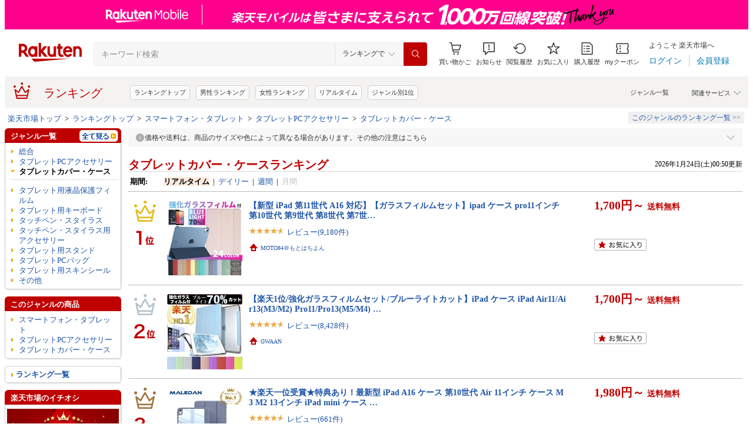

--- FILE ---
content_type: text/html; charset=UTF-8
request_url: https://ranking.rakuten.co.jp/realtime/560051/
body_size: 26044
content:

<!DOCTYPE html>
<html lang="ja">
<head>
    
    <meta charset="UTF-8">
    <link rel="stylesheet" href="https://r.r10s.jp/com/inc/navi/css/ricmn_header.css">
    
<link rel="stylesheet" type="text/css" media="screen" href="https://r.r10s.jp/evt/event/ranking/mayall/8.0.4/pc/css/common_layout.css?date=260124">
<style type="text/css">
	.menuHeader .genreIcon {
		padding : 0 0 0px 46px;
		background: url("https://r.r10s.jp/evt/event/ranking/mayall/8.0.4/pc/img/ranking/icon_daily.gif") no-repeat scroll 0 0 transparent;
	
	}
	.whiteHeader {
		padding-top : 6px;
		background : url("https://r.r10s.jp/evt/event/ranking/mayall/8.0.4/pc/img/navi_bg_top.gif") no-repeat scroll 0 0 transparent;
	}
	.menuSitemap {
		background: url("https://r.r10s.jp/evt/event/ranking/mayall/8.0.4/pc/img/ranking/iconArrow01.gif") no-repeat scroll 10px 6px transparent;
		display : block;
		padding-left : 18px;
		width : 175px;
		font-weight : bold;
	}
	.entryColumn02 {
		background:
		url("https://r.r10s.jp/evt/event/ranking/mayall/8.0.4/pc/img/navi_bg_bottom_198.gif")
		no-repeat scroll left bottom transparent;
		padding: 0 0 8px;
		width: 200px;
	}
	
	#itemLazyLoadingImg {
		width : 100%;
		height : 153px;
		background : url(https://r.r10s.jp/evt/event/ranking/mayall/8.0.4/pc/img/loading_icon2.gif) no-repeat;
		background-position : 50% 50%;
	}
</style>
    <link rel="stylesheet" href="https://www.rakuten.co.jp/com/inc/navi/css/ricmn_header_ranking_search.css">
    <link rel="stylesheet" type="text/css" media="screen" href="https://r.r10s.jp/com/css/c/pc/ranking/common_cwd.css">
    <link rel="stylesheet" type="text/css" href="https://r.r10s.jp/com/inc/navi/horizontal/header/common/css/ri_pc_cmn_header-2.1.0.min.css" charset="EUC-JP">
    <script type="text/javascript"> var STATIC_CONTENTS_URL = "https://r.r10s.jp/evt/event/ranking/mayall/8.0.4"; </script>
    <script src="https://r.r10s.jp/evt/event/ranking/mayall/8.0.4/js/jquery-3.6.0.min.js"></script>
    <script src="https://r.r10s.jp/evt/event/ranking/mayall/8.0.4/js/jquery-migrate-3.3.2.min.js"></script>
    <script language="JavaScript" type="text/javascript" src="https://r.r10s.jp/evt/event/ranking/mayall/8.0.4/pc/js/jquery.cookie.js"></script>
    <script language="JavaScript" type="text/javascript" src="https://r.r10s.jp/evt/event/ranking/mayall/8.0.4/pc/js/fingerprint.js"></script>
    <script language="JavaScript" type="text/javascript" src="https://r.r10s.jp/evt/event/ranking/mayall/8.0.4/js/rnk_abtest.js?date=260124"></script>
    <script type="text/javascript" src="https://r.r10s.jp/com/js/d/Rmodules/1.25/Rmodules-1.25.0.min.js?date=260124"></script>
    

        





<style type="text/css">
	.genreMenuLink  {
		display:block ;
		width : 160px;
		background: url(https://r.r10s.jp/evt/event/ranking/mayall/8.0.4/pc/img/ranking/iconArrow01.gif) no-repeat scroll 0 5px transparent;
		padding: 0 0 0 13px !important;
	}
	.genreMenuLinkTag  {
		display:block ;
		width : 160px;
    	font-weight: bold;
		background: url(https://r.r10s.jp/evt/event/ranking/mayall/8.0.4/pc/img/ranking/iconArrow01.gif) no-repeat scroll 0 5px transparent;
		padding: 0 0 0 13px !important;
	}
	.genreMenuLinkShort  {
		display:block ;
		width : 65px;
		background: url(https://r.r10s.jp/evt/event/ranking/mayall/8.0.4/pc/img/ranking/iconArrow01.gif) no-repeat scroll 0 5px transparent;
		padding: 0 0 0 10px !important;
	}

	.genreMenuLinkSelected  {
		display:block;
		width:160px;
		font-weight: bold;
		background: url(https://r.r10s.jp/evt/event/ranking/mayall/8.0.4/pc/img/ranking/iconArrow02.gif) no-repeat scroll -3px 2px transparent;
		padding: 0 0 0 13px !important;
	}

	.genreMenuLinkSelectedSideway {
		display:block;
		width:160px;
		font-weight: bold;
		background: url(https://r.r10s.jp/evt/event/ranking/mayall/8.0.4/pc/img/ranking/iconArrow01.gif) no-repeat scroll 0 5px transparent;
		padding: 0 0 0 13px !important;
	}
	.genreLine {
		padding-top : 10px;	
		margin-top : 5px;
		background: url(https://r.r10s.jp/evt/event/ranking/mayall/8.0.4/pc/img/ranking/dot_01.gif) repeat-x scroll 0 0 transparent;
	}
	
    </style>



<link rel="stylesheet" type="text/css" media="screen" href="https://r.r10s.jp/evt/event/ranking/mayall/8.0.4/pc/css/public/base_genre_menu.css?date=260124">
<style type="text/css">
	/** サブメニュー定義 **/
	.current2ndTop {
		visibility: hidden;
		display: block;
		width : 207px;
		background: url(https://r.r10s.jp/evt/event/ranking/mayall/8.0.4/pc/img/genremenu/menubgtop3.gif) no-repeat scroll center top transparent !important;
		padding-top: 1px !important;
		height: 500px;
	}

	.current3rdTop {
		visibility: hidden;
		display: block;
		width : 207px;
		background: url(https://r.r10s.jp/evt/event/ranking/mayall/8.0.4/pc/img/genremenu/menubgtop3.gif) no-repeat scroll center top transparent !important;
		padding: 1px 0 0 0 !important;
		margin-top: -1px !important;
		height: 500px;
	}

	.current2ndBottom {	
		width : 197px;
		margin: 0 1px 0 1px;
		padding: 0 5px 3px 5px;
		background: url(https://r.r10s.jp/evt/event/ranking/mayall/8.0.4/pc/img/genremenu/menubgbottom3.gif) no-repeat scroll center bottom transparent !important;
		position:absolute;
	}
	.current3rdBottom {	
		width : 197px;
		margin: 0 1px 0 0;
		padding: 0 6px 3px 5px;
		background: url(https://r.r10s.jp/evt/event/ranking/mayall/8.0.4/pc/img/genremenu/menubgbottom3.gif) no-repeat scroll center bottom transparent !important;
		position:absolute;
	}
	
	.rankingSiteMap3rd {
    	background: url(https://r.r10s.jp/evt/event/ranking/mayall/8.0.4/pc/img/genremenu/dot_01.gif) repeat-x scroll 0 0 transparent !important;
    	padding: 1px 0 0 0 !important;
    	margin: 0 0 0 1px !important;
    	text-align: right;
    	width: 194px;
	}
	.rankingSiteMap {
		padding : 1px 1px 0 0;
		width : 197px;
		background: url(https://r.r10s.jp/evt/event/ranking/mayall/8.0.4/pc/img/genremenu/dot_01.gif) repeat-x scroll 0 0 transparent !important;
		text-align: right;
	}
	.rankingGenreBox {
		position:relative;
		background: url(https://r.r10s.jp/evt/event/ranking/mayall/8.0.4/pc/img/genremenu/genrecontents_bg_02.gif);
    	padding: 3px 3px 0px 3px;
    	zoom : 1;
	}
	.rankingIconArrowR {
		margin-top : 5px;
		float : right;
		background : url(https://r.r10s.jp/evt/event/ranking/mayall/8.0.4/pc/img/genremenu/bg_icon_logo.gif) no-repeat scroll 0 0 transparent;
		background-position: -10px -199px;
    	position : relative;
	}
	.rankingSubMenuTop {
		padding-top : 2px;
		width : auto;
		background: url(https://r.r10s.jp/evt/event/ranking/mayall/8.0.4/pc/img/genremenu/menubgtop3.gif) no-repeat scroll center top transparent;	
	}
	.rankingSubMenuBottom {
		width : auto;
		background: url(https://r.r10s.jp/evt/event/ranking/mayall/8.0.4/pc/img/genremenu/menubgbottom3.gif) no-repeat scroll center bottom transparent;
	}
	.rankingSubMenuBottom ul{
		background: url(https://r.r10s.jp/evt/event/ranking/mayall/8.0.4/pc/img/genremenu/whitebg.gif) no-repeat scroll 0 0 transparent;
		display: block;
		margin-right: 3px;
		padding: 4px 0;
	}
	.rankingSubMenuBottom a {
		display: block;
		width : 165px;
		padding: 3px 3px 3px 28px !important;
		background: url(https://r.r10s.jp/evt/event/ranking/mayall/8.0.4/pc/img/ranking/iconArrow01.gif) no-repeat scroll 20px 7px transparent;
	}
	.rankingSubMenuBottom .sitemap {
		padding : 3px 0 3px 0px;
		width : 195px;
		background: url(https://r.r10s.jp/evt/event/ranking/mayall/8.0.4/pc/img/genremenu/dot_01.gif) repeat-x scroll 0 0 transparent;
	}
	/*The following tags are originally from back_to_top_css.html*/
	.backToTopBox {
		margin : 1px;
	}

	.backToTop {
		float: right;
		background:
			url("https://r.r10s.jp/evt/event/ranking/mayall/8.0.4/pc/img/ranking/iconArrow03.gif")
			no-repeat scroll 0 5px transparent;
		padding: 0 0 0 13px !important;
	}
	
</style>

<link rel="stylesheet" type="text/css" media="screen" href="https://r.r10s.jp/evt/event/ranking/mayall/8.0.4/pc/css/ranking/ranking-default.css?date=260124">
<style type="text/css"> 
	.rnkTop_shop {
		background: url(https://r.r10s.jp/evt/event/ranking/mayall/8.0.4/pc/img/ranking/flat_icn_shop.gif) no-repeat;
		padding: 0 0 0 20px;
		font-size: 77% !important;
	}
    .rnkRanking_genreLink a {
		background: url(https://r.r10s.jp/evt/event/ranking/mayall/8.0.4/pc/img/ranking/iconArrow01.gif) no-repeat scroll 0 4px transparent;
		font-weight: bold;
		padding-left: 10px;
	} 
	.rnkRankingRealTimeTab_off {
		cursor: pointer;
		background: url(https://r.r10s.jp/evt/event/ranking/mayall/8.0.4/pc/img/ranking/tab/tab_realtime_def.gif) no-repeat 0 0px;
	}
	.rnkRanking_shop{
		background: url(https://r.r10s.jp/evt/event/ranking/mayall/8.0.4/pc/img/ranking/flat_icn_shop.gif) no-repeat;
		padding: 0 0 0 20px;
		font-size: 77% !important;
		margin: 10px 0 0 0;
	}
	.rnkRanking_starON {
		float: left;
		width: 12px;
		height: 12px;
		background: url(https://r.r10s.jp/evt/event/ranking/mayall/8.0.4/pc/img/ranking/star_on.gif) no-repeat;
	}
	.rnkRankingDailyTab_on {
		background: url(https://r.r10s.jp/evt/event/ranking/mayall/8.0.4/pc/img/ranking/tab/tab_daily_on.gif) no-repeat 0 0;
	}
	.rnkRankingRealTimeTab_on {
		background: url(https://r.r10s.jp/evt/event/ranking/mayall/8.0.4/pc/img/ranking/tab/tab_realtime_on.gif) no-repeat 0 0;
	}
	.rnkRankingDailyTab_off {
		cursor: pointer;
		background: url(https://r.r10s.jp/evt/event/ranking/mayall/8.0.4/pc/img/ranking/tab/tab_daily_def.gif) no-repeat 0 0px;
	}
	.rnkRanking_starOFF {
		float: left;
		width: 12px;
		height: 12px;
		background: url(https://r.r10s.jp/evt/event/ranking/mayall/8.0.4/pc/img/ranking/star_off.gif) no-repeat;
	}
	.rnkRanking_starHALF {
		float: left;
		width: 12px;
		height: 12px;
		background: url(https://r.r10s.jp/evt/event/ranking/mayall/8.0.4/pc/img/ranking/star_half.gif) no-repeat;
	}

	.rnk39shopIcon {
		background: url(https://r.r10s.jp/evt/event/ranking/mayall/8.0.4/pc/img/shipping/39Shop.svg) no-repeat;
		width: 76px;
		height: 16px;
		margin-top: 4px;
	}
</style>

<link rel="stylesheet" type="text/css" media="screen" href="https://r.r10s.jp/evt/event/ranking/mayall/8.0.4/pc/css/public/ranking_link_map.css?date=260124">
<style type="text/css">
	#rankingLinkBaseBox .rankingLinkBox a {
		padding: 3px 3px 3px 18px !important;
		background: url(https://r.r10s.jp/evt/event/ranking/mayall/8.0.4/pc/img/ranking/iconArrow01.gif) no-repeat scroll 10px 7px transparent;
	}
</style>

<style type="text/css">
	#left-sidebar .ritLy2Inr #tagMenu .tagGroup {
		padding:5px 5px 0 5px;
	}

	.tagGroup .tagTitle {
		padding:1px 0 1px 5px;
		border-left:3px solid #999;
		font-weight:bold;
	}

	.tagGroup .subGroupName {
		margin-top:4px;
		padding:2px 0 2px 15px;
		font-weight:bold;
	}

	.tagGroup .subTagName {
		padding:2px 0 2px 25px;
		background-image:url(https://r.r10s.jp/evt/event/ranking/mayall/8.0.4/pc/img/ranking/iconArrow01.gif);
		background-repeat:no-repeat;
		background-position:16px 6px;
	}

	.tagGroup .selectedParentBox {
		margin-top:4px;
		background-color:#ffebe0;
		background-image:url("https://r.r10s.jp/evt/event/ranking/mayall/img/tag/icon_arrow_red_down.gif");
		background-repeat:no-repeat;
		background-position:2px 8px;
		padding:2px 0 2px 15px;
	}

	.tagGroup .selectedCurrentBox {
		margin-top:4px;
		background-color:#ffebe0;background-image:url("https://r.r10s.jp/evt/event/ranking/mayall/img/tag/icon_triangle_red_left.gif");
		background-repeat:no-repeat;
		background-position:4px 8px;
		padding:2px 0 2px 15px;
	}

	#tagMenu .tagGroup .selectedTagLink {
		background:url("https://r.r10s.jp/evt/event/ranking/mayall/img/tag/icon_cancel_off.gif") no-repeat scroll 152px 2px transparent;
		display:block;
		width:149px;
		height:100%;
		padding-right:20px;
		color:#bf0000;
		font-weight:bold;
	}

	.tagGroup .selectedTagLink:hover .selectedTagName {
		background-image:none;
		text-decoration:underline;
	}

	.tagGroup .unSelectedTagBox {
		background:url(https://r.r10s.jp/evt/event/ranking/mayall/8.0.4/pc/img/ranking/iconArrow01.gif) no-repeat scroll 4px 6px transparent;
		margin-top:2px;
		padding:1px 0 1px 15px;
	}

	.tagGroup .unSelectedTagBox .unSelectedTagLink {
		display:block;
		width:159px;
		height:100%;
		padding:1px 10px 0 0;
	}

	.tagGroup .tagLink {
		display:block;
		width:100%;
		height:100%;
		word-break:break-all;
		word-wrap:break-word;
	}

	.tagMenuLine {
		margin:4px 5px 0 5px;
		height:1px;
		border-top:2px solid #eee;
	}

	.tagMenuListView {
		margin-top:2px;
		padding-right:12px;
		color:#1D54A7;
		text-align:right;
		background:url("https://r.r10s.jp/com/img/home/beta/201010/bigtri.gif") no-repeat scroll right center transparent;
		cursor:pointer;
	}

	#rnkTagPopup {
		visibility:hidden;
	}

	#rnkTagPopupWindow {
		position:absolute;
		z-index:10010;
		background:#fff;
		width:690px;
		border:solid 1px #000;
		box-shadow:2px 2px 3px #aaa;
	}

	#rnkTagListHeader {
		padding:3px 0;
		color:#fff;
		font-size:120%;
		background:#686868;
	}

	#rnkTagListSearch {
		margin-top:23px;
		padding-left:23px;
	}

	#rnkTagListNarrowing {
		width:400px;
		vertical-align:top;
		margin:0;
		height:17px;
		border:1px solid #ccc;
	}

	#rnkTagListBody {
		margin:10px 11px 23px 23px;
		min-height:250px;
		max-height:400px;
		_height:300px;
		overflow-y:auto;
		scrollbar-face-color:#ababab;
		scrollbar-track-color:#eee;
	}

	.rnkTagListTitle {
		float:left;
		padding-left:15px;
		padding-top:3px;
		font-weight:bold;
	}

	#rnkTagListClose {
		float:right;
		padding-right:10px;
		*margin-right:10px;
		padding-top:2px;
	}

	.rnkTagListTag {
		background:url(https://r.r10s.jp/evt/event/ranking/mayall/8.0.4/pc/img/ranking/iconArrow01.gif) no-repeat left 6px;
		float:left;
		width:200px;
		padding:0 5px 0 8px;
		margin-bottom:10px;
		word-break:break-all;
		word-wrap:break-word;
	}

	#rnkTagSchBtn,#rnkTagListClose {
		cursor:pointer;
		*padding:1px 0 0 0;
	}
</style>
<link rel="stylesheet" type="text/css" media="screen" href="https://r.r10s.jp/evt/event/ranking/mayall/8.0.4/pc/css/genre/genre_list.css?date=260124">
<link rel="stylesheet" type="text/css" media="screen" href="https://r.r10s.jp/evt/event/ranking/mayall/8.0.4/pc/css/genre/genre-1.0.2.css?date=260124">
<link rel="stylesheet" type="text/css" media="screen" href="https://r.r10s.jp/evt/event/ranking/mayall/8.0.4/pc/css/genre/dart.css?date=260124">
<link rel="stylesheet" type="text/css" media="screen" href="https://r.r10s.jp/evt/event/ranking/mayall/8.0.4/pc/css/genre/related_genres.css?date=260124">
<link rel="stylesheet" type="text/css" media="screen" href="https://r.r10s.jp/evt/event/ranking/mayall/8.0.4/pc/css/public/ajax_parts.css?date=260124">
<link rel="stylesheet" type="text/css" media="screen" href="https://r.r10s.jp/evt/event/ranking/mayall/8.0.4/pc/css/ranking/ranking_pager.css?date=260124">
<link rel="stylesheet" type="text/css" media="screen" href="https://r.r10s.jp/evt/event/ranking/mayall/8.0.4/pc/css/ranking/ranking_ad.css?date=260124">
<link rel="stylesheet" type="text/css" media="screen" href="https://r.r10s.jp/com/js/d/common/plugin/jquery-ui/jquery-ui-1.8.16.css">
<link rel="stylesheet" type="text/css" media="screen" href="https://r.r10s.jp/evt/event/ranking/mayall/8.0.4/pc/css/api.css?date=260124">
<link rel="stylesheet" type="text/css" media="screen" href="https://r.r10s.jp/evt/event/ranking/mayall/8.0.4/pc/css/public/recommend.css?date=260124">
<link rel="stylesheet" type="text/css" href="https://r.r10s.jp/evt/event/ranking/mayall/8.0.4/pc/css/public/ranking_bookmark.css?date=260124">
    <!-- helpers.min JS -->
    <script language="JavaScript" type="text/javascript" src="https://r.r10s.jp/com/js/d/rjs/rjs_helpers.min.js"></script>
    <!-- /helpers.min JS -->
    <!-- slideshow.min JS -->
    <script language="JavaScript" type="text/javascript" src="https://r.r10s.jp/com/js/d/rjs/rjs_slideshow.min.js"></script>
    <!-- /slideshow.min JS -->
    <script src="https://r.r10s.jp/evt/event/ranking/mayall/8.0.4/pc/js/public/ranking-jquery-ui-1.9.2.js" type="text/javascript" language="JavaScript"></script>
    <title>【楽天市場】タブレットカバー・ケース | 人気・おすすめランキング1位～（売れ筋商品） - リアルタイムランキング</title>
    <meta name="Description" content="楽天ランキング－「タブレットカバー・ケース」（タブレットPCアクセサリー ＜ スマートフォン・タブレット）の人気商品ランキング！口コミ（レビュー）も多数。今、売れている商品はコレ！話題の最新トレンドをリアルタイムにチェック。男女別の週間･月間ランキングであなたの欲しい！がきっと見つかります。更新日:2026/01/24">
    <meta name="Keywords" content="タブレットカバー・ケース,タブレットPCアクセサリー,スマートフォン・タブレット,ランキング,人気,売れ筋,ヒット商品,リアルタイム,楽天市場,通販">
    <link rel="canonical" href="https://ranking.rakuten.co.jp/daily/560051/">
	   
    


    
<meta property="og:type" content="website">
<meta property="og:site_name" content="楽天市場">
<meta property="og:image" content="https://r.r10s.jp/com/img/home/logo/ogp.png">
<meta property="fb:app_id" content="342061105888690">
<!-- 6/21追加分 -->
<link rel="apple-touch-icon" href="https://r.r10s.jp/com/img/home/logo/touch.png">
<!-- 10/1追加分 -->
<link rel="shortcut icon" href="https://jp.rakuten-static.com/1/im/ci/rakuten/favicon/cr.ico">
<link rel="mask-icon" href="https://jp.rakuten-static.com/1/im/ci/rakuten/favicon/Rakuten_SafariPin.svg" color="#bf0000">

</head>
<body id="pageTop">
<div id="rnkWrapper">

	<!-- header -->
	<div>
		



<!-- ヘッダー -->

<link rel="stylesheet" href="https://r.r10s.jp/com/fsa/pages/common-header-mall-standalone/css/main-6c360f9418a02fc34032.bundle.css" charset="utf-8">
<link rel="stylesheet" href="https://r.r10s.jp/com/fsa/pages/common-header-mall-standalone/css/pc~touch-6c360f9418a02fc34032.bundle.css" charset="utf-8">
<link rel="stylesheet" href="https://r.r10s.jp/com/fsa/pages/common-header-mall-standalone/css/pc-6c360f9418a02fc34032.bundle.css" charset="utf-8">


<link rel="stylesheet" href="https://r.r10s.jp/com/inc/navi/horizontal/header/unique/event/common/event_ch_fix_pc.css?v=202304121900">
<div id="common-header-mall-standalone" data-shisa-coverage="100"></div>
<div irc="CommonHeaderMall" data-url="https://www.rakuten.co.jp/" data-settings='[
{
    &quot;tracker&quot;: {
        &quot;params&quot;: {
            &quot;accountId&quot;: 1,
            &quot;serviceId&quot;: 53,
            &quot;pageLayout&quot;: &quot;pc&quot;,
            &quot;pageType&quot;: &quot;ranking&quot;
        }
    },
    &quot;loginUrlSid&quot;: &quot;r34&quot;,
    &quot;registerUrlSid&quot;: &quot;r34&quot;,
    &quot;showSearchBar&quot;: true,
    &quot;showMemberInfoSummary&quot;: true,
    &quot;showSpu&quot;: true,
    &quot;showCartModal&quot;: true,
    &quot;customLogoImageUrl&quot;: false,
    &quot;useTBasketDomain&quot;: true,
    &quot;omniConfig&quot;:{
        &quot;clientId&quot;:&quot;rakuten_ranking_web&quot;,
        &quot;redirectUri&quot;:&quot;https://ranking.rakuten.co.jp/redirectAuth/&quot;
    },
    &quot;api&quot;: {
        &quot;shouldQueryPointInvestInfo&quot;: true,
        &quot;cartApiSid&quot;: 1010,
        &quot;notificationLocId&quot;: 99,
        &quot;shouldUseRestBff&quot;: true,
        &quot;url&quot;: &quot;https://ichiba-common-web-gateway.rakuten.co.jp/ichiba-common/headerinfo/get/v1&quot;,
        &quot;apikey&quot;: &quot;hiItEK28aubxuz2CuZKAaL8fe7DuvqNPR&quot;,
        &quot;clientId&quot;: &quot;ranking&quot;,
        &quot;spuViewType&quot;: &quot;top&quot;,
        &quot;spuSource&quot;: &quot;pc&quot;,
        &quot;spuEncoding&quot;: &quot;UTF-8&quot;,
        &quot;spuAcc&quot;: 1,
        &quot;spuAid&quot;: 1
    },
    &quot;searchSettings&quot;: {
        &quot;submitUrl&quot;: &quot;/search&quot;,
        &quot;method&quot;: &quot;get&quot;,
        &quot;dropdown&quot;: [
            {
                &quot;name&quot;: &quot;ランキングで&quot;,
                &quot;value&quot;: 0
            },
            {
                &quot;name&quot;: &quot;楽天市場の全商品で&quot;,
                &quot;value&quot;: 1
            }
        ],
        &quot;defaultDropdownValue&quot;: 0,
        &quot;dropdownParam&quot;: &quot;smd&quot;,
        &quot;keywordParam&quot;: &quot;stx&quot;,
        &quot;suggestionGenreParam&quot;: &quot;sgid&quot;
    }
}


,
{
	"initialKeyword": null,
	"searchSettings": {
		"hiddenParams": [
			{ "name": "prl", "value": "" },
			{ "name": "pru", "value": "" },
			{ "name": "rvf", "value": "" },
			{ "name": "arf", "value": "" },
			{ "name": "vmd", "value": "0" },
			{ "name": "ptn", "value": "1" },
			{ "name": "srt", "value": "1" },
			{ "name": "sgid", "value": "" }
		]
	}
}

	,{
		"omniConfig":{
			"state": "L3JlYWx0aW1lLzU2MDA1MS8"
		}
	}

]'>
</div>
<div id="ri-cmn-hdr-unique" class="ri-cmn-hdr-unique-r-genre">
	<a href="https://ranking.rakuten.co.jp/" data-postfix="ranking_title" class="ri-cmn-hdr-unique-ttl-link">
		<span class="ri-cmn-hdr-unique-icon ri-cmn-hdr-unique-icon-ranking"></span>
		<h2 class="ri-cmn-hdr-unique-ttl">ランキング</h2>
	</a>
	<div class="ri-cmn-hdr-service-container"><span class="ri-cmn-hdr-service-ttl">関連サービス<span class="ri-cmn-hdr-ar-btm"></span></span>
    <div class="ri-cmn-hdr-service-flame">
        <ul class="ri-cmn-hdr-service-list">
            <li><a href="https://event.rakuten.co.jp/anshin/anshinshopping/brand/">ブランド模造品補償</a></li>
            <li><a href="https://event.rakuten.co.jp/superdeal/">スーパーDEAL</a></li>
            <li><a href="https://ranking.rakuten.co.jp/">ランキング</a></li>
            <li><a href="https://event.rakuten.co.jp/rmagazine/">雑誌コラボ</a></li>
            <li><a href="https://room.rakuten.co.jp/">ROOM</a></li>
            <li><a href="https://event.rakuten.co.jp/guide/freeshippingline/">送料無料</a></li>
            <li><a href="https://event.rakuten.co.jp/coupon/">クーポン</a></li>
            <li><a href="https://event.rakuten.co.jp/gift/">ギフト</a></li>
            <li><a href="https://event.rakuten.co.jp/regular/">定期購入</a></li>
            <li><a href="https://fril.jp/">ラクマ</a></li>
            <li><a href="https://event.rakuten.co.jp/app/">楽天市場アプリ</a></li>
            <li><a href="https://event.rakuten.co.jp/furusato/">ふるさと納税</a></li>
            <li><a href="https://www.rebates.jp/">Rebates</a></li>
        </ul>
    </div><span class="ri-cmn-hdr-top-tail"><span class="ri-cmn-hdr-top-tail-fill"></span></span>
</div>
<!-- /.ri-cmn-hdr-service-container -->

	<div class="searchbar">
		<div class="category-list"><a href="https://directory.rakuten.co.jp/">ジャンル一覧</a></div>
	</div>
	<div class="ri-cmn-hdr-keyword-container">
	<div class="ri-cmn-hdr-keyword-ttl">&nbsp;</div>
	<div class="riCmnSideWrap riMaB9">
		<div class="riCmnSideIn">
			<ul class="riMaB6">

				<li class="riMaB4 riIcnDot"><a href=" https://ranking.rakuten.co.jp/">ランキングトップ</a></li>

				<li class="riMaB4 riIcnDot"><a href=" https://ranking.rakuten.co.jp/daily/gender=male/">男性ランキング</a></li>

				<li class="riMaB4 riIcnDot"><a href=" https://ranking.rakuten.co.jp/daily/gender=female/">女性ランキング</a></li>

				<li class="riMaB4 riIcnDot"><a href=" https://ranking.rakuten.co.jp/realtime/">リアルタイム</a></li>

				<li class="riMaB4 riIcnDot"><a href=" https://ranking.rakuten.co.jp/genre/">ジャンル別1位</a></li>

			</ul>
		</div>
	</div>
</div>
<!-- /.ri-cmn-hdr-keyword-container -->

</div>
<div id="ri-cmn-hdr-config" style="display:none;">
	<div data-config="add-lid">
    <div data-scope="#ri-cmn-hdr-global" data-target="a[data-postfix]" data-prefix="header_global_"></div>
		<div data-scope="#ri-cmn-hdr-unique" data-target="a[data-postfix]" data-prefix="header_ranking_"></div>
		<div data-scope="#ri-cmn-hdr-unique .ri-cmn-hdr-unique-list" data-prefix="header_ranking_list_#NUMBER#" data-count="true"></div>
		<div data-scope="#ri-cmn-hdr-unique .ri-cmn-hdr-service-list" data-prefix="header_ranking_service_#NUMBER#" data-count="true"></div>
		<div data-scope="#ri-cmn-hdr-unique .ri-cmn-hdr-keyword-container" data-prefix="header_reco_search_#NUMBER#" data-count="true"></div>
	</div>
	<div data-config="search-settings" data-use-genre-select="true" data-send-sc-event="true"></div>
	<div data-config="notification-settings" pollingduration="30000" locid="99" badgeflash="true"></div>
	<div data-config="category-menu" data-target=".ri-js-category-menu"></div>
</div>
<script src="https://r.r10s.jp/com/inc/navi/horizontal/header/common/js/header_functions-1.0.0.min.js?v=20170207150122"></script>

<!-- /ヘッダー -->

<!-- Print all_special.html if provided -->
<!-- all special banner ===============================================================================-->

<!-- /all special banner ==============================================================================-->


<!-- Print alert if provided -->
<!-- info banner ===============================================================================-->

<!-- /info banner ==============================================================================-->


<div class="rnkContentsSpace"></div>

<!-- パンくず -->



<div>
	<div id="rnk_pnkz" class="ranking_pnkz">
	
		

			
				<a  href="https://www.rakuten.co.jp/">楽天市場トップ</a>
			
			
				&nbsp;&gt;&nbsp;
			
		

			
				<a  href="/">ランキングトップ</a>
			
			
				&nbsp;&gt;&nbsp;
			
		

			
				<a  href="/realtime/564500/">スマートフォン・タブレット</a>
			
			
				&nbsp;&gt;&nbsp;
			
		

			
				<a  href="/realtime/560050/">タブレットPCアクセサリー</a>
			
			
				&nbsp;&gt;&nbsp;
			
		

			
				<a  href="/realtime/560051/">タブレットカバー・ケース</a>
			
			
		
	
	</div>
	<div id="sitemap" class="ranking_stmp">
	<a  href="/sitemap/smartdevice/" class="stmpLink">このジャンルのランキング一覧&nbsp;&gt;&gt;</a>
	</div>
</div>
<script type="text/javascript" src="https://r.r10s.jp/com/entf/asset/js/offer-notification-1.1.1.min.js?v=201703231000" charset="utf-8"></script><script type="application/ld+json">
{
"@context": "http://schema.org",
"@type": "BreadcrumbList",
"itemListElement": [
{
"@type": "ListItem",
"position": 1,
"item": {
"@id": "https://www.rakuten.co.jp/",
"name": "&#27005;&#22825;&#24066;&#22580;&#12488;&#12483;&#12503;"
}
},
{
"@type": "ListItem",
"position": 2,
"item": {
"@id": "https://ranking.rakuten.co.jp",
"name": "&#12521;&#12531;&#12461;&#12531;&#12464;&#12488;&#12483;&#12503;"
}
},
{
"@type": "ListItem",
"position": 3,
"item": {
"@id": "https://ranking.rakuten.co.jp/realtime/564500/",
"name": "&#12473;&#12510;&#12540;&#12488;&#12501;&#12457;&#12531;&#12539;&#12479;&#12502;&#12524;&#12483;&#12488;"
}
},
{
"@type": "ListItem",
"position": 4,
"item": {
"@id": "https://ranking.rakuten.co.jp/realtime/560050/",
"name": "&#12479;&#12502;&#12524;&#12483;&#12488;PC&#12450;&#12463;&#12475;&#12469;&#12522;&#12540;"
}
},
{
"@type": "ListItem",
"position": 5,
"item": {
"@id": "https://ranking.rakuten.co.jp/realtime/560051/",
"name": "&#12479;&#12502;&#12524;&#12483;&#12488;&#12459;&#12496;&#12540;&#12539;&#12465;&#12540;&#12473;"
}
}
]
}
</script>


<!-- /パンくず -->

	</div>
	<!-- /header -->
	<div class="rnkContentsSpace"></div>
	<!-- ranking contents -->
	<div id="rnkContainer">
		
<!-- l-id自動付与 -->
<script type="text/javascript">
<!--
var sc_abPatern = "ranking_a_top";
-->
</script>
<!-- /l-id自動付与 -->
<div id="rnkContents">
	<!-- メインコンテンツ -->
	<div id="rnkMainColumn">
		<div id="rnkCenterContents">
			
				<!-- common disclaimer parts =============================================================================== -->

<!-- /common disclaimer parts =============================================================================== -->

				

    <!-- sku disclaimer parts =============================================================================== -->
    <!-- sku disclaimer -->
<div id="sku_disclaimer_area">
    <div class="sku_disclaimer_space">
        <div class="sku_disclaimer_content">
            <div class="disclaimer_info_filled_img">
                <svg width="16" height="16" viewBox="0 0 16 16" fill="none" xmlns="http://www.w3.org/2000/svg">
                    <path fill-rule="evenodd" clip-rule="evenodd" d="M8 6C7.586 6 7.25 5.664 7.25 5.25C7.25 4.836 7.586 4.5 8 4.5C8.414 4.5 8.75 4.836 8.75 5.25C8.75 5.664 8.414 6 8 6ZM7.5 11.5H8.5V7H7.5V11.5ZM8 1C4.134 1 1 4.134 1 8C1 11.866 4.134 15 8 15C11.866 15 15 11.866 15 8C15 4.134 11.866 1 8 1Z" fill="black" fill-opacity="0.3"/>
                </svg>
            </div>
            <div class="sku_disclaimer_text"><p>価格や送料は、商品のサイズや色によって異なる場合があります。その他の注意はこちら</p></div>
            <div class="sku_disclaimer_link">
                <svg width="16" height="16" viewBox="0 0 16 16" fill="none" xmlns="http://www.w3.org/2000/svg">
                    <path fill-rule="evenodd" clip-rule="evenodd" d="M14.5 5L13.793 4.293L8 10.086L2.207 4.293L1.5 5L8 11.5L14.5 5Z" fill="#9C9C9C"/>
                </svg>
            </div>
        </div>
        <a href="#rankingCaution"></a>
    </div>
</div>
<!-- /sku disclaimer -->

<!-- sku disclaimer css -->
<style>
    @charset "UTF-8";
    
    #sku_disclaimer_area {
        padding: 0 0 16px;
    }
    
    .sku_disclaimer_space {
        background: #F7F7F7;
        padding: 8px 12px;
        display: block;
        cursor: pointer;
        position: relative;
    }
    
    .sku_disclaimer_space a {
        position:absolute;
        top:0;
        left:0;
        width:100%;
        height:100%;
    }
    
    .sku_disclaimer_space:HOVER {
        background: #ededed;
    }
    
    .sku_disclaimer_content {
        display: flex;
        align-items: center;
        gap: 8px;
    }
    
    .disclaimer_info_filled_img {
        width: 16px;
        height: 16px;
    }
    
    .sku_disclaimer_text {
        width: 100%;
        font-family: 'Hiragino Kaku Gothic ProN';
        font-style: normal;
        font-weight: 300;
        font-size: 12px;
        line-height: 130%;
        color: #333333;
    }
    
    .sku_disclaimer_link {
        width: 16px;
        height: 16px;
    }
</style>
<!-- /sku disclaimer css -->
    <!-- /sku disclaimer parts =============================================================================== -->


				








<div>
	<div style="width: 100%;">
		<!-- タイトル・更新日時 -->
		<div class="rnkContentsTitle1st">
			<h1 id="rnkContentsTitleMain">
				
				<a href="/daily/560051/">
					タブレットカバー・ケースランキング 
				</a>
				
			</h1>
			<div id="rnkGenreRanking_updateDate">
				
					2026年1月24日(土)00:50更新<br>
					
				
			</div>
			<div class="clear"></div>
		</div>
		<!-- /タイトル・更新日時 -->
	</div>
	
		<div class="rnkContentsSpaceS"></div>
	
	







<dl class="genreRankingSearchCondition">


    <dt>期間:</dt>
    <dd>
    
        
        
        
            
                <span class="current">リアルタイム</span>
            
        
        
            &nbsp;|&nbsp;
        
    
        
        
        
            
                <a href="/daily/560051/">デイリー</a>
            
        
        
            &nbsp;|&nbsp;
        
    
        
        
        
            
                <a href="/weekly/560051/">週間</a>
            
        
        
            &nbsp;|&nbsp;
        
    
        
        
        
            
                
                    <span class="gray">月間</span>
                
            
        
        
    
    </dd>





</dl>

	<div class="rnkContentsSpaceS"></div>
	





	<div class="rnkContentsSpaceS"></div>
	<div style="border-bottom: solid 1px #bbb"></div>
	<!-- ランキング -->
	<div id="rnkRankingMain">
		<script language="JavaScript" type="text/javascript">
			var itemLazyLoad = [];
			var itemLazyLoadOffset = 20;
			var calcDuration = 6;
			var shopUnit = {};
			shopUnit[1]={"shopId":"311986","items":{"10000523":{"data":{"price":1700,"customShipping":{"customTariffId":0},"quantity":1,"includedPostage":false}}}};shopUnit[2]={"shopId":"380993","items":{"10000038":{"data":{"price":1700,"customShipping":{"customTariffId":0},"deliverySetId":2,"quantity":1,"includedPostage":true}}}};shopUnit[3]={"shopId":"429945","items":{"10000001":{"data":{"price":1980,"customShipping":{"customTariffId":0},"quantity":1,"includedPostage":true}}}};shopUnit[4]={"shopId":"214333","items":{"10019903":{"data":{"price":3080,"customShipping":{"postageSegment1":1,"customTariffId":0},"deliverySetId":5,"quantity":1,"includedPostage":false}}}};shopUnit[5]={"shopId":"380993","items":{"10000153":{"data":{"price":2699,"customShipping":{"customTariffId":0},"deliverySetId":2,"quantity":1,"includedPostage":true}}}};shopUnit[6]={"shopId":"434494","items":{"10151613":{"data":{"price":2938,"customShipping":{"customTariffId":0},"deliverySetId":2,"quantity":1,"includedPostage":false}}}};shopUnit[7]={"shopId":"311986","items":{"10001748":{"data":{"price":2499,"customShipping":{"customTariffId":0},"quantity":1,"includedPostage":false}}}};shopUnit[8]={"shopId":"311986","items":{"10002633":{"data":{"price":2199,"customShipping":{"customTariffId":0},"quantity":1,"includedPostage":false}}}};shopUnit[9]={"shopId":"308570","items":{"10009531":{"data":{"price":2280,"customShipping":{"customTariffId":0},"quantity":1,"includedPostage":false}}}};shopUnit[10]={"shopId":"427935","items":{"10000034":{"data":{"price":2199,"customShipping":{"customTariffId":0},"quantity":1,"includedPostage":true}}}};shopUnit[11]={"shopId":"318864","items":{"10001035":{"data":{"price":2178,"customShipping":{"customTariffId":0},"deliverySetId":8,"quantity":1,"includedPostage":true}}}};shopUnit[12]={"shopId":"279085","items":{"10000834":{"data":{"price":1890,"customShipping":{"customTariffId":0},"quantity":1,"includedPostage":false}}}};shopUnit[13]={"shopId":"365774","items":{"10002270":{"data":{"price":2080,"customShipping":{"customTariffId":0},"deliverySetId":1,"quantity":1,"includedPostage":false}}}};shopUnit[14]={"shopId":"389313","items":{"10000407":{"data":{"price":880,"customShipping":{"customTariffId":0},"deliverySetId":1,"quantity":1,"includedPostage":true}}}};shopUnit[15]={"shopId":"246099","items":{"10582712":{"data":{"price":1980,"customShipping":{"customTariffId":0},"deliverySetId":3,"quantity":1,"includedPostage":true}}}};shopUnit[16]={"shopId":"358832","items":{"10285770":{"data":{"price":1968,"customShipping":{"customTariffId":0},"deliverySetId":1,"quantity":1,"includedPostage":true}}}};shopUnit[17]={"shopId":"272662","items":{"10265729":{"data":{"price":1895,"customShipping":{"customTariffId":0},"deliverySetId":3,"quantity":1,"includedPostage":true}}}};shopUnit[18]={"shopId":"351734","items":{"10000126":{"data":{"price":1880,"customShipping":{"customTariffId":1},"deliverySetId":5,"quantity":1,"includedPostage":false}}}};shopUnit[19]={"shopId":"272662","items":{"10279058":{"data":{"price":1877,"customShipping":{"customTariffId":0},"deliverySetId":3,"quantity":1,"includedPostage":true}}}};shopUnit[20]={"shopId":"301566","items":{"10000173":{"data":{"price":870,"customShipping":{"customTariffId":0},"deliverySetId":1,"quantity":1,"includedPostage":false}}}};shopUnit[21]={"shopId":"372303","items":{"10006227":{"data":{"price":1600,"customShipping":{"customTariffId":0},"quantity":1,"includedPostage":true}}}};shopUnit[22]={"shopId":"279085","items":{"10000607":{"data":{"price":1580,"customShipping":{"customTariffId":0},"quantity":1,"includedPostage":false}}}};shopUnit[23]={"shopId":"278766","items":{"10031407":{"data":{"price":1397,"customShipping":{"customTariffId":0},"deliverySetId":2,"quantity":1,"includedPostage":true}}}};shopUnit[24]={"shopId":"414655","items":{"10000013":{"data":{"price":1380,"customShipping":{"customTariffId":0},"deliverySetId":4,"quantity":1,"includedPostage":true}}}};shopUnit[25]={"shopId":"365774","items":{"10000379":{"data":{"price":1299,"customShipping":{"customTariffId":0},"deliverySetId":1,"quantity":1,"includedPostage":false}}}};shopUnit[26]={"shopId":"365774","items":{"10000378":{"data":{"price":1280,"customShipping":{"customTariffId":0},"deliverySetId":1,"quantity":1,"includedPostage":false}}}};shopUnit[27]={"shopId":"347362","items":{"10032565":{"data":{"price":792,"customShipping":{"customTariffId":0},"deliverySetId":2,"quantity":1,"includedPostage":true}}}};
		</script>
		
			
   			
				<!-- 1-3 -->
				<div class="rnkRanking_top3box rnkRanking_topBgColor">
					<div class="rnkRanking_rank">
						<div>
							<div class="rnkRanking_rankIcon"><img src="https://r.r10s.jp/evt/event/ranking/mayall/8.0.4/pc/img/ranking/A/flat_rank01.gif" width="56" alt="1位"></div>
							<div class="rnkRanking_preRank">
								
							</div>
						</div>
					</div>
				<!-- /1-3 -->
			
			<div class="rnkRanking_image">
				<div class="rnkRanking_imageBox">
					<a href="https://item.rakuten.co.jp/esrcase-japan/pixelda/"><span></span><img src="https://tshop.r10s.jp/esrcase-japan/cabinet/pixel/s-pixelda_01.jpg?fitin=128:128" alt="【新型 iPad 第11世代 A16 対応】【ガラスフィルムセット】ipad ケース pro11インチ 第10世代 第9世代 第8世代 第7世…"></a>
				</div>
			</div>
			<div style="margin-left: 205px;">
				<div class="rnkRanking_detail">
					<div>
						<div>
							<div class="rnkRanking_upperbox">
								<div class="rnkRanking_itemName"><a href="https://item.rakuten.co.jp/esrcase-japan/pixelda/">【新型 iPad 第11世代 A16 対応】【ガラスフィルムセット】ipad ケース pro11インチ 第10世代 第9世代 第8世代 第7世…</a></div>
								<div>
									<div class="rnkRanking_starBox">
										
											
												
													<div class="rnkRanking_starON"></div>
												
													<div class="rnkRanking_starON"></div>
												
													<div class="rnkRanking_starON"></div>
												
													<div class="rnkRanking_starON"></div>
												
													<div class="rnkRanking_starHALF"></div>
												
											
											<div class="rnkRanking_starTgif"><img src="https://r.r10s.jp/com/img/home/t.gif" width="5" height="1" alt=""></div>
											<div><a href="https://review.rakuten.co.jp/item/1/311986_10000523/1.1/">レビュー(9,180件)</a></div>
										
									</div>
								</div>
								<div class="rnkRanking_shop"><a href="https://www.rakuten.co.jp/esrcase-japan/">MOTO84＠もとはちよん</a></div>
								<div id="rnkRanking_39shop1"></div>
							</div>
						</div>
					</div>
				</div>
				<div style="float: right; width: 30%;">
					<div class="rnk_fixedRightBox">
						<div class="rnkRanking_price">1,700円～<span id="freeShipping1"></span></div>
						
						<div class="hidden rnkItemPoint rnkItemPoint_genre">
							
							
						</div>
					</div>
					<div class="clear"></div>
					<!-- item bookmark area -->
					<div class="genreRankingBookMarkBox">
						<div style="padding:0 0 0 0 ;" class="bookmarkArea">
							<div style="display:none" class="itemBookmarkParams"
								data-item-svid = "106"
								data-shop-svid = "240"
								data-item-id = "10000523"
								data-shop-id = "311986"
								data-item-type = "1"
							></div>
							<div class="bkm">
								<a href="https://my.bookmark.rakuten.co.jp/?func=reg&svid=106&shop_bid=311986&iid=10000523&itype=1">
									<img alt="お気に入りに追加" src="https://r.r10s.jp/com/img/ranking/share/btn_bookmark.gif" width="89" height="20" style="padding:0px 0;border:0 none;">
								</a>
							</div>
						</div>
					</div>
					<!-- /item bookmark area -->
				</div>
			</div>
			<div class="clear"></div>
 		</div>
 		
		
	
			
   			
				<!-- 1-3 -->
				<div class="rnkRanking_top3box ">
					<div class="rnkRanking_rank">
						<div>
							<div class="rnkRanking_rankIcon"><img src="https://r.r10s.jp/evt/event/ranking/mayall/8.0.4/pc/img/ranking/A/flat_rank02.gif" width="56" alt="2位"></div>
							<div class="rnkRanking_preRank">
								
							</div>
						</div>
					</div>
				<!-- /1-3 -->
			
			<div class="rnkRanking_image">
				<div class="rnkRanking_imageBox">
					<a href="https://item.rakuten.co.jp/goodhammond/ps_t_007_da/"><span></span><img src="https://tshop.r10s.jp/goodhammond/cabinet/002_t001/ps_t_007_da_0205.jpg?fitin=128:128" alt="【楽天1位/強化ガラスフィルムセット/ブルーライトカット】iPad ケース iPad Air11/Air13(M3/M2) Pro11/Pro13(M5/M4) …"></a>
				</div>
			</div>
			<div style="margin-left: 205px;">
				<div class="rnkRanking_detail">
					<div>
						<div>
							<div class="rnkRanking_upperbox">
								<div class="rnkRanking_itemName"><a href="https://item.rakuten.co.jp/goodhammond/ps_t_007_da/">【楽天1位/強化ガラスフィルムセット/ブルーライトカット】iPad ケース iPad Air11/Air13(M3/M2) Pro11/Pro13(M5/M4) …</a></div>
								<div>
									<div class="rnkRanking_starBox">
										
											
												
													<div class="rnkRanking_starON"></div>
												
													<div class="rnkRanking_starON"></div>
												
													<div class="rnkRanking_starON"></div>
												
													<div class="rnkRanking_starON"></div>
												
													<div class="rnkRanking_starHALF"></div>
												
											
											<div class="rnkRanking_starTgif"><img src="https://r.r10s.jp/com/img/home/t.gif" width="5" height="1" alt=""></div>
											<div><a href="https://review.rakuten.co.jp/item/1/380993_10000038/1.1/">レビュー(8,428件)</a></div>
										
									</div>
								</div>
								<div class="rnkRanking_shop"><a href="https://www.rakuten.co.jp/goodhammond/">GWAAN</a></div>
								<div id="rnkRanking_39shop2"></div>
							</div>
						</div>
					</div>
				</div>
				<div style="float: right; width: 30%;">
					<div class="rnk_fixedRightBox">
						<div class="rnkRanking_price">1,700円～<span id="freeShipping2"></span></div>
						
						<div class="hidden rnkItemPoint rnkItemPoint_genre">
							
							
						</div>
					</div>
					<div class="clear"></div>
					<!-- item bookmark area -->
					<div class="genreRankingBookMarkBox">
						<div style="padding:0 0 0 0 ;" class="bookmarkArea">
							<div style="display:none" class="itemBookmarkParams"
								data-item-svid = "106"
								data-shop-svid = "240"
								data-item-id = "10000038"
								data-shop-id = "380993"
								data-item-type = "1"
							></div>
							<div class="bkm">
								<a href="https://my.bookmark.rakuten.co.jp/?func=reg&svid=106&shop_bid=380993&iid=10000038&itype=1">
									<img alt="お気に入りに追加" src="https://r.r10s.jp/com/img/ranking/share/btn_bookmark.gif" width="89" height="20" style="padding:0px 0;border:0 none;">
								</a>
							</div>
						</div>
					</div>
					<!-- /item bookmark area -->
				</div>
			</div>
			<div class="clear"></div>
 		</div>
 		
		
	
			
   			
				<!-- 1-3 -->
				<div class="rnkRanking_top3box ">
					<div class="rnkRanking_rank">
						<div>
							<div class="rnkRanking_rankIcon"><img src="https://r.r10s.jp/evt/event/ranking/mayall/8.0.4/pc/img/ranking/A/flat_rank03.gif" width="56" alt="3位"></div>
							<div class="rnkRanking_preRank">
								
							</div>
						</div>
					</div>
				<!-- /1-3 -->
			
			<div class="rnkRanking_image">
				<div class="rnkRanking_imageBox">
					<a href="https://item.rakuten.co.jp/maledanshop/10th-all/"><span></span><img src="https://tshop.r10s.jp/maledanshop/cabinet/12300125/5000.jpg?fitin=128:128" alt="★楽天一位受賞★特典あり！最新型 iPad A16 ケース 第10世代 Air 11インチ ケース M3 M2 13インチ iPad mini ケース …"></a>
				</div>
			</div>
			<div style="margin-left: 205px;">
				<div class="rnkRanking_detail">
					<div>
						<div>
							<div class="rnkRanking_upperbox">
								<div class="rnkRanking_itemName"><a href="https://item.rakuten.co.jp/maledanshop/10th-all/">★楽天一位受賞★特典あり！最新型 iPad A16 ケース 第10世代 Air 11インチ ケース M3 M2 13インチ iPad mini ケース …</a></div>
								<div>
									<div class="rnkRanking_starBox">
										
											
												
													<div class="rnkRanking_starON"></div>
												
													<div class="rnkRanking_starON"></div>
												
													<div class="rnkRanking_starON"></div>
												
													<div class="rnkRanking_starON"></div>
												
													<div class="rnkRanking_starHALF"></div>
												
											
											<div class="rnkRanking_starTgif"><img src="https://r.r10s.jp/com/img/home/t.gif" width="5" height="1" alt=""></div>
											<div><a href="https://review.rakuten.co.jp/item/1/429945_10000001/1.1/">レビュー(661件)</a></div>
										
									</div>
								</div>
								<div class="rnkRanking_shop"><a href="https://www.rakuten.co.jp/maledanshop/">MALEDAN SHOP</a></div>
								<div id="rnkRanking_39shop3"></div>
							</div>
						</div>
					</div>
				</div>
				<div style="float: right; width: 30%;">
					<div class="rnk_fixedRightBox">
						<div class="rnkRanking_price">1,980円～<span id="freeShipping3"></span></div>
						
						<div class="hidden rnkItemPoint rnkItemPoint_genre">
							
							
						</div>
					</div>
					<div class="clear"></div>
					<!-- item bookmark area -->
					<div class="genreRankingBookMarkBox">
						<div style="padding:0 0 0 0 ;" class="bookmarkArea">
							<div style="display:none" class="itemBookmarkParams"
								data-item-svid = "106"
								data-shop-svid = "240"
								data-item-id = "10000001"
								data-shop-id = "429945"
								data-item-type = "1"
							></div>
							<div class="bkm">
								<a href="https://my.bookmark.rakuten.co.jp/?func=reg&svid=106&shop_bid=429945&iid=10000001&itype=1">
									<img alt="お気に入りに追加" src="https://r.r10s.jp/com/img/ranking/share/btn_bookmark.gif" width="89" height="20" style="padding:0px 0;border:0 none;">
								</a>
							</div>
						</div>
					</div>
					<!-- /item bookmark area -->
				</div>
			</div>
			<div class="clear"></div>
 		</div>
 		
		
	
			
   			
				<!-- 4- -->
				<div class="rnkRanking_after4box">
					<div class="rnkRanking_rank">
						<div>
							<div class="rnkRanking_dispRank">4<span class="rnkRanking_dispRankExt">位</span></div>
							<div class="rnkRanking_preRank">
								
							</div>
						</div>
					</div>
				<!-- /4- -->
			
			<div class="rnkRanking_image">
				<div class="rnkRanking_imageBox">
					<a href="https://item.rakuten.co.jp/apron-story/7088len001/"><span></span><img src="https://tshop.r10s.jp/apron-story/cabinet/apronstory2016/apronstory20/7088len001.jpg?fitin=128:128" alt="ラーン タブレットケース B5 10.2インチ シンプル かわいい おしゃれ 入学 ギフト プレゼント ビスク【メール便1枚の…"></a>
				</div>
			</div>
			<div style="margin-left: 205px;">
				<div class="rnkRanking_detail">
					<div>
						<div>
							<div class="rnkRanking_upperbox">
								<div class="rnkRanking_itemName"><a href="https://item.rakuten.co.jp/apron-story/7088len001/">ラーン タブレットケース B5 10.2インチ シンプル かわいい おしゃれ 入学 ギフト プレゼント ビスク【メール便1枚の…</a></div>
								<div>
									<div class="rnkRanking_starBox">
										
									</div>
								</div>
								<div class="rnkRanking_shop"><a href="https://www.rakuten.co.jp/apron-story/">エプロンストーリー</a></div>
								<div id="rnkRanking_39shop4"></div>
							</div>
						</div>
					</div>
				</div>
				<div style="float: right; width: 30%;">
					<div class="rnk_fixedRightBox">
						<div class="rnkRanking_price">3,080円<span id="freeShipping4"></span></div>
						
						<div class="hidden rnkItemPoint rnkItemPoint_genre">
							
							
						</div>
					</div>
					<div class="clear"></div>
					<!-- item bookmark area -->
					<div class="genreRankingBookMarkBox">
						<div style="padding:0 0 0 0 ;" class="bookmarkArea">
							<div style="display:none" class="itemBookmarkParams"
								data-item-svid = "106"
								data-shop-svid = "240"
								data-item-id = "10019903"
								data-shop-id = "214333"
								data-item-type = "1"
							></div>
							<div class="bkm">
								<a href="https://my.bookmark.rakuten.co.jp/?func=reg&svid=106&shop_bid=214333&iid=10019903&itype=1">
									<img alt="お気に入りに追加" src="https://r.r10s.jp/com/img/ranking/share/btn_bookmark.gif" width="89" height="20" style="padding:0px 0;border:0 none;">
								</a>
							</div>
						</div>
					</div>
					<!-- /item bookmark area -->
				</div>
			</div>
			<div class="clear"></div>
 		</div>
 		
		
	
			
   			
				<!-- 4- -->
				<div class="rnkRanking_after4box">
					<div class="rnkRanking_rank">
						<div>
							<div class="rnkRanking_dispRank">5<span class="rnkRanking_dispRankExt">位</span></div>
							<div class="rnkRanking_preRank">
								
							</div>
						</div>
					</div>
				<!-- /4- -->
			
			<div class="rnkRanking_image">
				<div class="rnkRanking_imageBox">
					<a href="https://item.rakuten.co.jp/goodhammond/es_t_019/"><span></span><img src="https://tshop.r10s.jp/goodhammond/cabinet/07866855/es_t_019_00_0522.jpg?fitin=128:128" alt="ESR iPad Air13 / Air11インチ iPad Pro 11 / Pro13インチ(M5/M4) 第11世代 A16 第10世代 Pro11 第4世代 Pro12.9イン…"></a>
				</div>
			</div>
			<div style="margin-left: 205px;">
				<div class="rnkRanking_detail">
					<div>
						<div>
							<div class="rnkRanking_upperbox">
								<div class="rnkRanking_itemName"><a href="https://item.rakuten.co.jp/goodhammond/es_t_019/">ESR iPad Air13 / Air11インチ iPad Pro 11 / Pro13インチ(M5/M4) 第11世代 A16 第10世代 Pro11 第4世代 Pro12.9イン…</a></div>
								<div>
									<div class="rnkRanking_starBox">
										
											
												
													<div class="rnkRanking_starON"></div>
												
													<div class="rnkRanking_starON"></div>
												
													<div class="rnkRanking_starON"></div>
												
													<div class="rnkRanking_starON"></div>
												
													<div class="rnkRanking_starHALF"></div>
												
											
											<div class="rnkRanking_starTgif"><img src="https://r.r10s.jp/com/img/home/t.gif" width="5" height="1" alt=""></div>
											<div><a href="https://review.rakuten.co.jp/item/1/380993_10000153/1.1/">レビュー(724件)</a></div>
										
									</div>
								</div>
								<div class="rnkRanking_shop"><a href="https://www.rakuten.co.jp/goodhammond/">GWAAN</a></div>
								<div id="rnkRanking_39shop5"></div>
							</div>
						</div>
					</div>
				</div>
				<div style="float: right; width: 30%;">
					<div class="rnk_fixedRightBox">
						<div class="rnkRanking_price">2,699円～<span id="freeShipping5"></span></div>
						
						<div class="hidden rnkItemPoint rnkItemPoint_genre">
							
							
						</div>
					</div>
					<div class="clear"></div>
					<!-- item bookmark area -->
					<div class="genreRankingBookMarkBox">
						<div style="padding:0 0 0 0 ;" class="bookmarkArea">
							<div style="display:none" class="itemBookmarkParams"
								data-item-svid = "106"
								data-shop-svid = "240"
								data-item-id = "10000153"
								data-shop-id = "380993"
								data-item-type = "1"
							></div>
							<div class="bkm">
								<a href="https://my.bookmark.rakuten.co.jp/?func=reg&svid=106&shop_bid=380993&iid=10000153&itype=1">
									<img alt="お気に入りに追加" src="https://r.r10s.jp/com/img/ranking/share/btn_bookmark.gif" width="89" height="20" style="padding:0px 0;border:0 none;">
								</a>
							</div>
						</div>
					</div>
					<!-- /item bookmark area -->
				</div>
			</div>
			<div class="clear"></div>
 		</div>
 		
		
	
			
   			
				<!-- 4- -->
				<div class="rnkRanking_after4box">
					<div class="rnkRanking_rank">
						<div>
							<div class="rnkRanking_dispRank">6<span class="rnkRanking_dispRankExt">位</span></div>
							<div class="rnkRanking_preRank">
								
							</div>
						</div>
					</div>
				<!-- /4- -->
			
			<div class="rnkRanking_image">
				<div class="rnkRanking_imageBox">
					<a href="https://item.rakuten.co.jp/astershop/nvnuvj3ilex3nva6epvgxxklbe/"><span></span><img src="https://tshop.r10s.jp/astershop/cabinet/11874376/29212862_0.jpg?fitin=128:128" alt="MoKo ホルダーケース Apple Pencil 第2世代と互換性があり、格納式PCペンカバー 丈夫なクリップ付き iPad Air 4th Gen…"></a>
				</div>
			</div>
			<div style="margin-left: 205px;">
				<div class="rnkRanking_detail">
					<div>
						<div>
							<div class="rnkRanking_upperbox">
								<div class="rnkRanking_itemName"><a href="https://item.rakuten.co.jp/astershop/nvnuvj3ilex3nva6epvgxxklbe/">MoKo ホルダーケース Apple Pencil 第2世代と互換性があり、格納式PCペンカバー 丈夫なクリップ付き iPad Air 4th Gen…</a></div>
								<div>
									<div class="rnkRanking_starBox">
										
									</div>
								</div>
								<div class="rnkRanking_shop"><a href="https://www.rakuten.co.jp/astershop/">アスターショップ</a></div>
								<div id="rnkRanking_39shop6"></div>
							</div>
						</div>
					</div>
				</div>
				<div style="float: right; width: 30%;">
					<div class="rnk_fixedRightBox">
						<div class="rnkRanking_price">2,938円<span id="freeShipping6"></span></div>
						
						<div class="hidden rnkItemPoint rnkItemPoint_genre">
							
							
						</div>
					</div>
					<div class="clear"></div>
					<!-- item bookmark area -->
					<div class="genreRankingBookMarkBox">
						<div style="padding:0 0 0 0 ;" class="bookmarkArea">
							<div style="display:none" class="itemBookmarkParams"
								data-item-svid = "106"
								data-shop-svid = "240"
								data-item-id = "10151613"
								data-shop-id = "434494"
								data-item-type = "1"
							></div>
							<div class="bkm">
								<a href="https://my.bookmark.rakuten.co.jp/?func=reg&svid=106&shop_bid=434494&iid=10151613&itype=1">
									<img alt="お気に入りに追加" src="https://r.r10s.jp/com/img/ranking/share/btn_bookmark.gif" width="89" height="20" style="padding:0px 0;border:0 none;">
								</a>
							</div>
						</div>
					</div>
					<!-- /item bookmark area -->
				</div>
			</div>
			<div class="clear"></div>
 		</div>
 		
		
	
			
   			
				<!-- 4- -->
				<div class="rnkRanking_after4box">
					<div class="rnkRanking_rank">
						<div>
							<div class="rnkRanking_dispRank">7<span class="rnkRanking_dispRankExt">位</span></div>
							<div class="rnkRanking_preRank">
								
							</div>
						</div>
					</div>
				<!-- /4- -->
			
			<div class="rnkRanking_image">
				<div class="rnkRanking_imageBox">
					<a href="https://item.rakuten.co.jp/esrcase-japan/uv014/"><span></span><img src="https://tshop.r10s.jp/esrcase-japan/cabinet/06711169/uv014_000.jpg?fitin=128:128" alt="【新型 iPad 第11世代 A16 対応】【デザインケース】ウィリアムモリス 11インチ iPad Air ケース M3 M2 iPad 第10世代…"></a>
				</div>
			</div>
			<div style="margin-left: 205px;">
				<div class="rnkRanking_detail">
					<div>
						<div>
							<div class="rnkRanking_upperbox">
								<div class="rnkRanking_itemName"><a href="https://item.rakuten.co.jp/esrcase-japan/uv014/">【新型 iPad 第11世代 A16 対応】【デザインケース】ウィリアムモリス 11インチ iPad Air ケース M3 M2 iPad 第10世代…</a></div>
								<div>
									<div class="rnkRanking_starBox">
										
											
												
													<div class="rnkRanking_starON"></div>
												
													<div class="rnkRanking_starON"></div>
												
													<div class="rnkRanking_starON"></div>
												
													<div class="rnkRanking_starON"></div>
												
													<div class="rnkRanking_starHALF"></div>
												
											
											<div class="rnkRanking_starTgif"><img src="https://r.r10s.jp/com/img/home/t.gif" width="5" height="1" alt=""></div>
											<div><a href="https://review.rakuten.co.jp/item/1/311986_10001748/1.1/">レビュー(258件)</a></div>
										
									</div>
								</div>
								<div class="rnkRanking_shop"><a href="https://www.rakuten.co.jp/esrcase-japan/">MOTO84＠もとはちよん</a></div>
								<div id="rnkRanking_39shop7"></div>
							</div>
						</div>
					</div>
				</div>
				<div style="float: right; width: 30%;">
					<div class="rnk_fixedRightBox">
						<div class="rnkRanking_price">2,499円～<span id="freeShipping7"></span></div>
						
						<div class="hidden rnkItemPoint rnkItemPoint_genre">
							
							
						</div>
					</div>
					<div class="clear"></div>
					<!-- item bookmark area -->
					<div class="genreRankingBookMarkBox">
						<div style="padding:0 0 0 0 ;" class="bookmarkArea">
							<div style="display:none" class="itemBookmarkParams"
								data-item-svid = "106"
								data-shop-svid = "240"
								data-item-id = "10001748"
								data-shop-id = "311986"
								data-item-type = "1"
							></div>
							<div class="bkm">
								<a href="https://my.bookmark.rakuten.co.jp/?func=reg&svid=106&shop_bid=311986&iid=10001748&itype=1">
									<img alt="お気に入りに追加" src="https://r.r10s.jp/com/img/ranking/share/btn_bookmark.gif" width="89" height="20" style="padding:0px 0;border:0 none;">
								</a>
							</div>
						</div>
					</div>
					<!-- /item bookmark area -->
				</div>
			</div>
			<div class="clear"></div>
 		</div>
 		
		
	
			
   			
				<!-- 4- -->
				<div class="rnkRanking_after4box">
					<div class="rnkRanking_rank">
						<div>
							<div class="rnkRanking_dispRank">8<span class="rnkRanking_dispRankExt">位</span></div>
							<div class="rnkRanking_preRank">
								
							</div>
						</div>
					</div>
				<!-- /4- -->
			
			<div class="rnkRanking_image">
				<div class="rnkRanking_imageBox">
					<a href="https://item.rakuten.co.jp/esrcase-japan/240411/"><span></span><img src="https://tshop.r10s.jp/esrcase-japan/cabinet/08385569/aa11211_000.jpg?fitin=128:128" alt="【新型 iPad 第11世代 A16 対応】縦置きできる スタンド 11インチ ipad Air M3 ケース 2024 M2 ipad 第10世代 10.9イ…"></a>
				</div>
			</div>
			<div style="margin-left: 205px;">
				<div class="rnkRanking_detail">
					<div>
						<div>
							<div class="rnkRanking_upperbox">
								<div class="rnkRanking_itemName"><a href="https://item.rakuten.co.jp/esrcase-japan/240411/">【新型 iPad 第11世代 A16 対応】縦置きできる スタンド 11インチ ipad Air M3 ケース 2024 M2 ipad 第10世代 10.9イ…</a></div>
								<div>
									<div class="rnkRanking_starBox">
										
											
												
													<div class="rnkRanking_starON"></div>
												
													<div class="rnkRanking_starON"></div>
												
													<div class="rnkRanking_starON"></div>
												
													<div class="rnkRanking_starON"></div>
												
													<div class="rnkRanking_starOFF"></div>
												
											
											<div class="rnkRanking_starTgif"><img src="https://r.r10s.jp/com/img/home/t.gif" width="5" height="1" alt=""></div>
											<div><a href="https://review.rakuten.co.jp/item/1/311986_10002633/1.1/">レビュー(260件)</a></div>
										
									</div>
								</div>
								<div class="rnkRanking_shop"><a href="https://www.rakuten.co.jp/esrcase-japan/">MOTO84＠もとはちよん</a></div>
								<div id="rnkRanking_39shop8"></div>
							</div>
						</div>
					</div>
				</div>
				<div style="float: right; width: 30%;">
					<div class="rnk_fixedRightBox">
						<div class="rnkRanking_price">2,199円～<span id="freeShipping8"></span></div>
						
						<div class="hidden rnkItemPoint rnkItemPoint_genre">
							
							
						</div>
					</div>
					<div class="clear"></div>
					<!-- item bookmark area -->
					<div class="genreRankingBookMarkBox">
						<div style="padding:0 0 0 0 ;" class="bookmarkArea">
							<div style="display:none" class="itemBookmarkParams"
								data-item-svid = "106"
								data-shop-svid = "240"
								data-item-id = "10002633"
								data-shop-id = "311986"
								data-item-type = "1"
							></div>
							<div class="bkm">
								<a href="https://my.bookmark.rakuten.co.jp/?func=reg&svid=106&shop_bid=311986&iid=10002633&itype=1">
									<img alt="お気に入りに追加" src="https://r.r10s.jp/com/img/ranking/share/btn_bookmark.gif" width="89" height="20" style="padding:0px 0;border:0 none;">
								</a>
							</div>
						</div>
					</div>
					<!-- /item bookmark area -->
				</div>
			</div>
			<div class="clear"></div>
 		</div>
 		
		
	
			
   			
				<!-- 4- -->
				<div class="rnkRanking_after4box">
					<div class="rnkRanking_rank">
						<div>
							<div class="rnkRanking_dispRank">9<span class="rnkRanking_dispRankExt">位</span></div>
							<div class="rnkRanking_preRank">
								
							</div>
						</div>
					</div>
				<!-- /4- -->
			
			<div class="rnkRanking_image">
				<div class="rnkRanking_imageBox">
					<a href="https://item.rakuten.co.jp/wisers-1/tsl-nect1055kas/"><span></span><img src="https://tshop.r10s.jp/wisers-1/cabinet/hb/10173733/tsl-nect1055kas.jpg?fitin=128:128" alt="1/25限定【当選確率2分の1 最大100%ポイントバック!! 要エントリー】wisers LAVIE Tab T10 T1055 KAS PC-T1055KAS / T…"></a>
				</div>
			</div>
			<div style="margin-left: 205px;">
				<div class="rnkRanking_detail">
					<div>
						<div>
							<div class="rnkRanking_upperbox">
								<div class="rnkRanking_itemName"><a href="https://item.rakuten.co.jp/wisers-1/tsl-nect1055kas/">1/25限定【当選確率2分の1 最大100%ポイントバック!! 要エントリー】wisers LAVIE Tab T10 T1055 KAS PC-T1055KAS / T…</a></div>
								<div>
									<div class="rnkRanking_starBox">
										
											
												
													<div class="rnkRanking_starON"></div>
												
													<div class="rnkRanking_starON"></div>
												
													<div class="rnkRanking_starON"></div>
												
													<div class="rnkRanking_starON"></div>
												
													<div class="rnkRanking_starOFF"></div>
												
											
											<div class="rnkRanking_starTgif"><img src="https://r.r10s.jp/com/img/home/t.gif" width="5" height="1" alt=""></div>
											<div><a href="https://review.rakuten.co.jp/item/1/308570_10009531/1.1/">レビュー(20件)</a></div>
										
									</div>
								</div>
								<div class="rnkRanking_shop"><a href="https://www.rakuten.co.jp/wisers-1/">WISERS　楽天市場店</a></div>
								<div id="rnkRanking_39shop9"></div>
							</div>
						</div>
					</div>
				</div>
				<div style="float: right; width: 30%;">
					<div class="rnk_fixedRightBox">
						<div class="rnkRanking_price">2,280円<span id="freeShipping9"></span></div>
						
						<div class="hidden rnkItemPoint rnkItemPoint_genre">
							
							
						</div>
					</div>
					<div class="clear"></div>
					<!-- item bookmark area -->
					<div class="genreRankingBookMarkBox">
						<div style="padding:0 0 0 0 ;" class="bookmarkArea">
							<div style="display:none" class="itemBookmarkParams"
								data-item-svid = "106"
								data-shop-svid = "240"
								data-item-id = "10009531"
								data-shop-id = "308570"
								data-item-type = "1"
							></div>
							<div class="bkm">
								<a href="https://my.bookmark.rakuten.co.jp/?func=reg&svid=106&shop_bid=308570&iid=10009531&itype=1">
									<img alt="お気に入りに追加" src="https://r.r10s.jp/com/img/ranking/share/btn_bookmark.gif" width="89" height="20" style="padding:0px 0;border:0 none;">
								</a>
							</div>
						</div>
					</div>
					<!-- /item bookmark area -->
				</div>
			</div>
			<div class="clear"></div>
 		</div>
 		
		
	
			
   			
				<!-- 4- -->
				<div class="rnkRanking_after4box">
					<div class="rnkRanking_rank">
						<div>
							<div class="rnkRanking_dispRank">10<span class="rnkRanking_dispRankExt">位</span></div>
							<div class="rnkRanking_preRank">
								
							</div>
						</div>
					</div>
				<!-- /4- -->
			
			<div class="rnkRanking_image">
				<div class="rnkRanking_imageBox">
					<a href="https://item.rakuten.co.jp/alphawolf/case-lpad3/"><span></span><img src="https://tshop.r10s.jp/alphawolf/cabinet/biiino/item/main-image/20250807171454_1.jpg?fitin=128:128" alt="Alphawolf LPad3A専用ケース カバー タブレット11インチ 手帳型 おしゃれ 持ちやすい スタンド機能 CASE 耐衝撃カバー…"></a>
				</div>
			</div>
			<div style="margin-left: 205px;">
				<div class="rnkRanking_detail">
					<div>
						<div>
							<div class="rnkRanking_upperbox">
								<div class="rnkRanking_itemName"><a href="https://item.rakuten.co.jp/alphawolf/case-lpad3/">Alphawolf LPad3A専用ケース カバー タブレット11インチ 手帳型 おしゃれ 持ちやすい スタンド機能 CASE 耐衝撃カバー…</a></div>
								<div>
									<div class="rnkRanking_starBox">
										
											
												
													<div class="rnkRanking_starON"></div>
												
													<div class="rnkRanking_starON"></div>
												
													<div class="rnkRanking_starON"></div>
												
													<div class="rnkRanking_starON"></div>
												
													<div class="rnkRanking_starOFF"></div>
												
											
											<div class="rnkRanking_starTgif"><img src="https://r.r10s.jp/com/img/home/t.gif" width="5" height="1" alt=""></div>
											<div><a href="https://review.rakuten.co.jp/item/1/427935_10000034/1.1/">レビュー(25件)</a></div>
										
									</div>
								</div>
								<div class="rnkRanking_shop"><a href="https://www.rakuten.co.jp/alphawolf/">Alphawolf楽天市場店</a></div>
								<div id="rnkRanking_39shop10"></div>
							</div>
						</div>
					</div>
				</div>
				<div style="float: right; width: 30%;">
					<div class="rnk_fixedRightBox">
						<div class="rnkRanking_price">2,199円<span id="freeShipping10"></span></div>
						
						<div class="hidden rnkItemPoint rnkItemPoint_genre">
							
							
						</div>
					</div>
					<div class="clear"></div>
					<!-- item bookmark area -->
					<div class="genreRankingBookMarkBox">
						<div style="padding:0 0 0 0 ;" class="bookmarkArea">
							<div style="display:none" class="itemBookmarkParams"
								data-item-svid = "106"
								data-shop-svid = "240"
								data-item-id = "10000034"
								data-shop-id = "427935"
								data-item-type = "1"
							></div>
							<div class="bkm">
								<a href="https://my.bookmark.rakuten.co.jp/?func=reg&svid=106&shop_bid=427935&iid=10000034&itype=1">
									<img alt="お気に入りに追加" src="https://r.r10s.jp/com/img/ranking/share/btn_bookmark.gif" width="89" height="20" style="padding:0px 0;border:0 none;">
								</a>
							</div>
						</div>
					</div>
					<!-- /item bookmark area -->
				</div>
			</div>
			<div class="clear"></div>
 		</div>
 		
		
	
			
   			
				<!-- 4- -->
				<div class="rnkRanking_after4box">
					<div class="rnkRanking_rank">
						<div>
							<div class="rnkRanking_dispRank">11<span class="rnkRanking_dispRankExt">位</span></div>
							<div class="rnkRanking_preRank">
								
							</div>
						</div>
					</div>
				<!-- /4- -->
			
			<div class="rnkRanking_image">
				<div class="rnkRanking_imageBox">
					<a href="https://item.rakuten.co.jp/mahsalink/10000803-2/"><span></span><img src="https://tshop.r10s.jp/mahsalink/cabinet/smartcase01/cs-folio-pro11-al0.jpg?fitin=128:128" alt="iPad Pro 11インチ 第1・2・3・4世代/M4/M5 /11インチ A16/10.9インチ Air4/Air5/iPad 10用 PU革 Smart Folio ケース …"></a>
				</div>
			</div>
			<div style="margin-left: 205px;">
				<div class="rnkRanking_detail">
					<div>
						<div>
							<div class="rnkRanking_upperbox">
								<div class="rnkRanking_itemName"><a href="https://item.rakuten.co.jp/mahsalink/10000803-2/">iPad Pro 11インチ 第1・2・3・4世代/M4/M5 /11インチ A16/10.9インチ Air4/Air5/iPad 10用 PU革 Smart Folio ケース …</a></div>
								<div>
									<div class="rnkRanking_starBox">
										
											
												
													<div class="rnkRanking_starON"></div>
												
													<div class="rnkRanking_starON"></div>
												
													<div class="rnkRanking_starON"></div>
												
													<div class="rnkRanking_starON"></div>
												
													<div class="rnkRanking_starOFF"></div>
												
											
											<div class="rnkRanking_starTgif"><img src="https://r.r10s.jp/com/img/home/t.gif" width="5" height="1" alt=""></div>
											<div><a href="https://review.rakuten.co.jp/item/1/318864_10001035/1.1/">レビュー(3件)</a></div>
										
									</div>
								</div>
								<div class="rnkRanking_shop"><a href="https://www.rakuten.co.jp/mahsalink/">mahsalink</a></div>
								<div id="rnkRanking_39shop11"></div>
							</div>
						</div>
					</div>
				</div>
				<div style="float: right; width: 30%;">
					<div class="rnk_fixedRightBox">
						<div class="rnkRanking_price">2,178円<span id="freeShipping11"></span></div>
						
						<div class="hidden rnkItemPoint rnkItemPoint_genre">
							
							 
								<div class="hidden itemPointStartTime">1765537200000</div>
								<div class="hidden itemPointEndTime">1766156399000</div>
								<div class="hidden itemPointRate">ポイント 4倍</div>
							
						</div>
					</div>
					<div class="clear"></div>
					<!-- item bookmark area -->
					<div class="genreRankingBookMarkBox">
						<div style="padding:0 0 0 0 ;" class="bookmarkArea">
							<div style="display:none" class="itemBookmarkParams"
								data-item-svid = "106"
								data-shop-svid = "240"
								data-item-id = "10001035"
								data-shop-id = "318864"
								data-item-type = "1"
							></div>
							<div class="bkm">
								<a href="https://my.bookmark.rakuten.co.jp/?func=reg&svid=106&shop_bid=318864&iid=10001035&itype=1">
									<img alt="お気に入りに追加" src="https://r.r10s.jp/com/img/ranking/share/btn_bookmark.gif" width="89" height="20" style="padding:0px 0;border:0 none;">
								</a>
							</div>
						</div>
					</div>
					<!-- /item bookmark area -->
				</div>
			</div>
			<div class="clear"></div>
 		</div>
 		
		
	
			
   			
				<!-- 4- -->
				<div class="rnkRanking_after4box">
					<div class="rnkRanking_rank">
						<div>
							<div class="rnkRanking_dispRank">12<span class="rnkRanking_dispRankExt">位</span></div>
							<div class="rnkRanking_preRank">
								
							</div>
						</div>
					</div>
				<!-- /4- -->
			
			<div class="rnkRanking_image">
				<div class="rnkRanking_imageBox">
					<a href="https://item.rakuten.co.jp/oasistech2009/ca_treeglass_sale/"><span></span><img src="https://tshop.r10s.jp/oasistech2009/cabinet/biiino/item/main-image/20220826231218_1.jpg?fitin=128:128" alt="【内ケース選べる】【強化ガラスフィルム付】iPad ケース カバー 第10世代 mini7 mini6 Air6 Air5 第9世代 8世代 M3 M…"></a>
				</div>
			</div>
			<div style="margin-left: 205px;">
				<div class="rnkRanking_detail">
					<div>
						<div>
							<div class="rnkRanking_upperbox">
								<div class="rnkRanking_itemName"><a href="https://item.rakuten.co.jp/oasistech2009/ca_treeglass_sale/">【内ケース選べる】【強化ガラスフィルム付】iPad ケース カバー 第10世代 mini7 mini6 Air6 Air5 第9世代 8世代 M3 M…</a></div>
								<div>
									<div class="rnkRanking_starBox">
										
											
												
													<div class="rnkRanking_starON"></div>
												
													<div class="rnkRanking_starON"></div>
												
													<div class="rnkRanking_starON"></div>
												
													<div class="rnkRanking_starON"></div>
												
													<div class="rnkRanking_starHALF"></div>
												
											
											<div class="rnkRanking_starTgif"><img src="https://r.r10s.jp/com/img/home/t.gif" width="5" height="1" alt=""></div>
											<div><a href="https://review.rakuten.co.jp/item/1/279085_10000834/1.1/">レビュー(130件)</a></div>
										
									</div>
								</div>
								<div class="rnkRanking_shop"><a href="https://www.rakuten.co.jp/oasistech2009/">オアシステック楽天市場店</a></div>
								<div id="rnkRanking_39shop12"></div>
							</div>
						</div>
					</div>
				</div>
				<div style="float: right; width: 30%;">
					<div class="rnk_fixedRightBox">
						<div class="rnkRanking_price">1,890円～<span id="freeShipping12"></span></div>
						
						<div class="hidden rnkItemPoint rnkItemPoint_genre">
							
							
						</div>
					</div>
					<div class="clear"></div>
					<!-- item bookmark area -->
					<div class="genreRankingBookMarkBox">
						<div style="padding:0 0 0 0 ;" class="bookmarkArea">
							<div style="display:none" class="itemBookmarkParams"
								data-item-svid = "106"
								data-shop-svid = "240"
								data-item-id = "10000834"
								data-shop-id = "279085"
								data-item-type = "1"
							></div>
							<div class="bkm">
								<a href="https://my.bookmark.rakuten.co.jp/?func=reg&svid=106&shop_bid=279085&iid=10000834&itype=1">
									<img alt="お気に入りに追加" src="https://r.r10s.jp/com/img/ranking/share/btn_bookmark.gif" width="89" height="20" style="padding:0px 0;border:0 none;">
								</a>
							</div>
						</div>
					</div>
					<!-- /item bookmark area -->
				</div>
			</div>
			<div class="clear"></div>
 		</div>
 		
		
	
			
   			
				<!-- 4- -->
				<div class="rnkRanking_after4box">
					<div class="rnkRanking_rank">
						<div>
							<div class="rnkRanking_dispRank">13<span class="rnkRanking_dispRankExt">位</span></div>
							<div class="rnkRanking_preRank">
								
							</div>
						</div>
					</div>
				<!-- /4- -->
			
			<div class="rnkRanking_image">
				<div class="rnkRanking_imageBox">
					<a href="https://item.rakuten.co.jp/thtech/fs-stand/"><span></span><img src="https://tshop.r10s.jp/thtech/cabinet/sports/fs-stand-25-002.jpg?fitin=128:128" alt="＼★P20倍★1/28迄／iPad 防水ケース お風呂 タブレット 防水 ケース 透明 カバー ケース スタンド仕様 8.5インチ 11…"></a>
				</div>
			</div>
			<div style="margin-left: 205px;">
				<div class="rnkRanking_detail">
					<div>
						<div>
							<div class="rnkRanking_upperbox">
								<div class="rnkRanking_itemName"><a href="https://item.rakuten.co.jp/thtech/fs-stand/">＼★P20倍★1/28迄／iPad 防水ケース お風呂 タブレット 防水 ケース 透明 カバー ケース スタンド仕様 8.5インチ 11…</a></div>
								<div>
									<div class="rnkRanking_starBox">
										
											
												
													<div class="rnkRanking_starON"></div>
												
													<div class="rnkRanking_starON"></div>
												
													<div class="rnkRanking_starON"></div>
												
													<div class="rnkRanking_starON"></div>
												
													<div class="rnkRanking_starOFF"></div>
												
											
											<div class="rnkRanking_starTgif"><img src="https://r.r10s.jp/com/img/home/t.gif" width="5" height="1" alt=""></div>
											<div><a href="https://review.rakuten.co.jp/item/1/365774_10002270/1.1/">レビュー(31件)</a></div>
										
									</div>
								</div>
								<div class="rnkRanking_shop"><a href="https://www.rakuten.co.jp/thtech/">THTECH</a></div>
								<div id="rnkRanking_39shop13"></div>
							</div>
						</div>
					</div>
				</div>
				<div style="float: right; width: 30%;">
					<div class="rnk_fixedRightBox">
						<div class="rnkRanking_price">2,080円～<span id="freeShipping13"></span></div>
						
						<div class="hidden rnkItemPoint rnkItemPoint_genre">
							
							 
								<div class="hidden itemPointStartTime">1768471200000</div>
								<div class="hidden itemPointEndTime">1769612399000</div>
								<div class="hidden itemPointRate">ポイント 20倍</div>
							
						</div>
					</div>
					<div class="clear"></div>
					<!-- item bookmark area -->
					<div class="genreRankingBookMarkBox">
						<div style="padding:0 0 0 0 ;" class="bookmarkArea">
							<div style="display:none" class="itemBookmarkParams"
								data-item-svid = "106"
								data-shop-svid = "240"
								data-item-id = "10002270"
								data-shop-id = "365774"
								data-item-type = "1"
							></div>
							<div class="bkm">
								<a href="https://my.bookmark.rakuten.co.jp/?func=reg&svid=106&shop_bid=365774&iid=10002270&itype=1">
									<img alt="お気に入りに追加" src="https://r.r10s.jp/com/img/ranking/share/btn_bookmark.gif" width="89" height="20" style="padding:0px 0;border:0 none;">
								</a>
							</div>
						</div>
					</div>
					<!-- /item bookmark area -->
				</div>
			</div>
			<div class="clear"></div>
 		</div>
 		
		
	
			
   			
				<!-- 4- -->
				<div class="rnkRanking_after4box">
					<div class="rnkRanking_rank">
						<div>
							<div class="rnkRanking_dispRank">14<span class="rnkRanking_dispRankExt">位</span></div>
							<div class="rnkRanking_preRank">
								
							</div>
						</div>
					</div>
				<!-- /4- -->
			
			<div class="rnkRanking_image">
				<div class="rnkRanking_imageBox">
					<a href="https://item.rakuten.co.jp/origin-shop/ipad360set/"><span></span><img src="https://tshop.r10s.jp/origin-shop/cabinet/ipad360/n18.jpg?fitin=128:128" alt="360度回転式 ipadケース A16 第10世代 第11世代 第9世代 10.2インチ pro11インチ 2024 pro11(M4/M5) 2022 2019 mini7 …"></a>
				</div>
			</div>
			<div style="margin-left: 205px;">
				<div class="rnkRanking_detail">
					<div>
						<div>
							<div class="rnkRanking_upperbox">
								<div class="rnkRanking_itemName"><a href="https://item.rakuten.co.jp/origin-shop/ipad360set/">360度回転式 ipadケース A16 第10世代 第11世代 第9世代 10.2インチ pro11インチ 2024 pro11(M4/M5) 2022 2019 mini7 …</a></div>
								<div>
									<div class="rnkRanking_starBox">
										
									</div>
								</div>
								<div class="rnkRanking_shop"><a href="https://www.rakuten.co.jp/origin-shop/">オリジンショップ2020</a></div>
								<div id="rnkRanking_39shop14"></div>
							</div>
						</div>
					</div>
				</div>
				<div style="float: right; width: 30%;">
					<div class="rnk_fixedRightBox">
						<div class="rnkRanking_price">880円～<span id="freeShipping14"></span></div>
						
						<div class="hidden rnkItemPoint rnkItemPoint_genre">
							
							
						</div>
					</div>
					<div class="clear"></div>
					<!-- item bookmark area -->
					<div class="genreRankingBookMarkBox">
						<div style="padding:0 0 0 0 ;" class="bookmarkArea">
							<div style="display:none" class="itemBookmarkParams"
								data-item-svid = "106"
								data-shop-svid = "240"
								data-item-id = "10000407"
								data-shop-id = "389313"
								data-item-type = "1"
							></div>
							<div class="bkm">
								<a href="https://my.bookmark.rakuten.co.jp/?func=reg&svid=106&shop_bid=389313&iid=10000407&itype=1">
									<img alt="お気に入りに追加" src="https://r.r10s.jp/com/img/ranking/share/btn_bookmark.gif" width="89" height="20" style="padding:0px 0;border:0 none;">
								</a>
							</div>
						</div>
					</div>
					<!-- /item bookmark area -->
				</div>
			</div>
			<div class="clear"></div>
 		</div>
 		
		
	
			
   			
				<!-- 4- -->
				<div class="rnkRanking_after4box">
					<div class="rnkRanking_rank">
						<div>
							<div class="rnkRanking_dispRank">15<span class="rnkRanking_dispRankExt">位</span></div>
							<div class="rnkRanking_preRank">
								
							</div>
						</div>
					</div>
				<!-- /4- -->
			
			<div class="rnkRanking_image">
				<div class="rnkRanking_imageBox">
					<a href="https://item.rakuten.co.jp/koolriver/gpp4-l2n2-d241231/"><span></span><img src="https://tshop.r10s.jp/koolriver/cabinet/img/24123a/gpp4-l2n2-d241231.jpg?fitin=128:128" alt="GPD Pocket 4 8.8インチ ケース / カバー 手提げかばん かわいい キャンバス調 かばん型 バッグ型 ポケット付き セカ…"></a>
				</div>
			</div>
			<div style="margin-left: 205px;">
				<div class="rnkRanking_detail">
					<div>
						<div>
							<div class="rnkRanking_upperbox">
								<div class="rnkRanking_itemName"><a href="https://item.rakuten.co.jp/koolriver/gpp4-l2n2-d241231/">GPD Pocket 4 8.8インチ ケース / カバー 手提げかばん かわいい キャンバス調 かばん型 バッグ型 ポケット付き セカ…</a></div>
								<div>
									<div class="rnkRanking_starBox">
										
											
												
													<div class="rnkRanking_starON"></div>
												
													<div class="rnkRanking_starON"></div>
												
													<div class="rnkRanking_starON"></div>
												
													<div class="rnkRanking_starON"></div>
												
													<div class="rnkRanking_starON"></div>
												
											
											<div class="rnkRanking_starTgif"><img src="https://r.r10s.jp/com/img/home/t.gif" width="5" height="1" alt=""></div>
											<div><a href="https://review.rakuten.co.jp/item/1/246099_10582712/1.1/">レビュー(1件)</a></div>
										
									</div>
								</div>
								<div class="rnkRanking_shop"><a href="https://www.rakuten.co.jp/koolriver/">ドライブレコーダーのクールリバー</a></div>
								<div id="rnkRanking_39shop15"></div>
							</div>
						</div>
					</div>
				</div>
				<div style="float: right; width: 30%;">
					<div class="rnk_fixedRightBox">
						<div class="rnkRanking_price">1,980円<span id="freeShipping15"></span></div>
						
						<div class="hidden rnkItemPoint rnkItemPoint_genre">
							
							
						</div>
					</div>
					<div class="clear"></div>
					<!-- item bookmark area -->
					<div class="genreRankingBookMarkBox">
						<div style="padding:0 0 0 0 ;" class="bookmarkArea">
							<div style="display:none" class="itemBookmarkParams"
								data-item-svid = "106"
								data-shop-svid = "240"
								data-item-id = "10582712"
								data-shop-id = "246099"
								data-item-type = "1"
							></div>
							<div class="bkm">
								<a href="https://my.bookmark.rakuten.co.jp/?func=reg&svid=106&shop_bid=246099&iid=10582712&itype=1">
									<img alt="お気に入りに追加" src="https://r.r10s.jp/com/img/ranking/share/btn_bookmark.gif" width="89" height="20" style="padding:0px 0;border:0 none;">
								</a>
							</div>
						</div>
					</div>
					<!-- /item bookmark area -->
				</div>
			</div>
			<div class="clear"></div>
 		</div>
 		
		
	
			
   			
				<!-- 4- -->
				<div class="rnkRanking_after4box">
					<div class="rnkRanking_rank">
						<div>
							<div class="rnkRanking_dispRank">16<span class="rnkRanking_dispRankExt">位</span></div>
							<div class="rnkRanking_preRank">
								
							</div>
						</div>
					</div>
				<!-- /4- -->
			
			<div class="rnkRanking_image">
				<div class="rnkRanking_imageBox">
					<a href="https://item.rakuten.co.jp/viviancase18/xmi-jsh4068/"><span></span><img src="https://tshop.r10s.jp/viviancase18/cabinet/image02/9546/xmi-jsh4068.jpg?fitin=128:128" alt="Xiaomi Redmi Pad 2 ケース クリア 耐衝撃 カバー PUレザー クリアバックケース おしゃれ 持ちやすい 汚れ防止 スタン…"></a>
				</div>
			</div>
			<div style="margin-left: 205px;">
				<div class="rnkRanking_detail">
					<div>
						<div>
							<div class="rnkRanking_upperbox">
								<div class="rnkRanking_itemName"><a href="https://item.rakuten.co.jp/viviancase18/xmi-jsh4068/">Xiaomi Redmi Pad 2 ケース クリア 耐衝撃 カバー PUレザー クリアバックケース おしゃれ 持ちやすい 汚れ防止 スタン…</a></div>
								<div>
									<div class="rnkRanking_starBox">
										
											
												
													<div class="rnkRanking_starON"></div>
												
													<div class="rnkRanking_starON"></div>
												
													<div class="rnkRanking_starON"></div>
												
													<div class="rnkRanking_starON"></div>
												
													<div class="rnkRanking_starON"></div>
												
											
											<div class="rnkRanking_starTgif"><img src="https://r.r10s.jp/com/img/home/t.gif" width="5" height="1" alt=""></div>
											<div><a href="https://review.rakuten.co.jp/item/1/358832_10285770/1.1/">レビュー(1件)</a></div>
										
									</div>
								</div>
								<div class="rnkRanking_shop"><a href="https://www.rakuten.co.jp/viviancase18/">スマホ雑貨viviancase</a></div>
								<div id="rnkRanking_39shop16"></div>
							</div>
						</div>
					</div>
				</div>
				<div style="float: right; width: 30%;">
					<div class="rnk_fixedRightBox">
						<div class="rnkRanking_price">1,968円<span id="freeShipping16"></span></div>
						
						<div class="hidden rnkItemPoint rnkItemPoint_genre">
							
							
						</div>
					</div>
					<div class="clear"></div>
					<!-- item bookmark area -->
					<div class="genreRankingBookMarkBox">
						<div style="padding:0 0 0 0 ;" class="bookmarkArea">
							<div style="display:none" class="itemBookmarkParams"
								data-item-svid = "106"
								data-shop-svid = "240"
								data-item-id = "10285770"
								data-shop-id = "358832"
								data-item-type = "1"
							></div>
							<div class="bkm">
								<a href="https://my.bookmark.rakuten.co.jp/?func=reg&svid=106&shop_bid=358832&iid=10285770&itype=1">
									<img alt="お気に入りに追加" src="https://r.r10s.jp/com/img/ranking/share/btn_bookmark.gif" width="89" height="20" style="padding:0px 0;border:0 none;">
								</a>
							</div>
						</div>
					</div>
					<!-- /item bookmark area -->
				</div>
			</div>
			<div class="clear"></div>
 		</div>
 		
		
	
			
   			
				<!-- 4- -->
				<div class="rnkRanking_after4box">
					<div class="rnkRanking_rank">
						<div>
							<div class="rnkRanking_dispRank">17<span class="rnkRanking_dispRankExt">位</span></div>
							<div class="rnkRanking_preRank">
								
							</div>
						</div>
					</div>
				<!-- /4- -->
			
			<div class="rnkRanking_image">
				<div class="rnkRanking_imageBox">
					<a href="https://item.rakuten.co.jp/agenius/pro6-wb310-s81101/"><span></span><img src="https://tshop.r10s.jp/agenius/cabinet/img/80a/pro6-wb310-s81101.jpg?fitin=128:128" alt="Surface Pro 6 Pro 5 2018/2017 ケース/カバー レザー ポーチ カバン型 スリーブ PU レザー サーフェス プロ6 ケース …"></a>
				</div>
			</div>
			<div style="margin-left: 205px;">
				<div class="rnkRanking_detail">
					<div>
						<div>
							<div class="rnkRanking_upperbox">
								<div class="rnkRanking_itemName"><a href="https://item.rakuten.co.jp/agenius/pro6-wb310-s81101/">Surface Pro 6 Pro 5 2018/2017 ケース/カバー レザー ポーチ カバン型 スリーブ PU レザー サーフェス プロ6 ケース …</a></div>
								<div>
									<div class="rnkRanking_starBox">
										
									</div>
								</div>
								<div class="rnkRanking_shop"><a href="https://www.rakuten.co.jp/agenius/">スマホアクセサリー エージニアス</a></div>
								<div id="rnkRanking_39shop17"></div>
							</div>
						</div>
					</div>
				</div>
				<div style="float: right; width: 30%;">
					<div class="rnk_fixedRightBox">
						<div class="rnkRanking_price">1,895円<span id="freeShipping17"></span></div>
						
						<div class="hidden rnkItemPoint rnkItemPoint_genre">
							
							
						</div>
					</div>
					<div class="clear"></div>
					<!-- item bookmark area -->
					<div class="genreRankingBookMarkBox">
						<div style="padding:0 0 0 0 ;" class="bookmarkArea">
							<div style="display:none" class="itemBookmarkParams"
								data-item-svid = "106"
								data-shop-svid = "240"
								data-item-id = "10265729"
								data-shop-id = "272662"
								data-item-type = "1"
							></div>
							<div class="bkm">
								<a href="https://my.bookmark.rakuten.co.jp/?func=reg&svid=106&shop_bid=272662&iid=10265729&itype=1">
									<img alt="お気に入りに追加" src="https://r.r10s.jp/com/img/ranking/share/btn_bookmark.gif" width="89" height="20" style="padding:0px 0;border:0 none;">
								</a>
							</div>
						</div>
					</div>
					<!-- /item bookmark area -->
				</div>
			</div>
			<div class="clear"></div>
 		</div>
 		
		
	
			
   			
				<!-- 4- -->
				<div class="rnkRanking_after4box">
					<div class="rnkRanking_rank">
						<div>
							<div class="rnkRanking_dispRank">18<span class="rnkRanking_dispRankExt">位</span></div>
							<div class="rnkRanking_preRank">
								
							</div>
						</div>
					</div>
				<!-- /4- -->
			
			<div class="rnkRanking_image">
				<div class="rnkRanking_imageBox">
					<a href="https://item.rakuten.co.jp/re-rise/ipad-kids/"><span></span><img src="https://tshop.r10s.jp/re-rise/cabinet/nn-kids-sn2.jpg?fitin=128:128" alt="iPadケース kids iPadPro11 Air4 Air5 iPad 10世代 第 9世代 第8世代 多機種対応 ペン収納 Air3 Pro10.5 第5世代 第6…"></a>
				</div>
			</div>
			<div style="margin-left: 205px;">
				<div class="rnkRanking_detail">
					<div>
						<div>
							<div class="rnkRanking_upperbox">
								<div class="rnkRanking_itemName"><a href="https://item.rakuten.co.jp/re-rise/ipad-kids/">iPadケース kids iPadPro11 Air4 Air5 iPad 10世代 第 9世代 第8世代 多機種対応 ペン収納 Air3 Pro10.5 第5世代 第6…</a></div>
								<div>
									<div class="rnkRanking_starBox">
										
											
												
													<div class="rnkRanking_starON"></div>
												
													<div class="rnkRanking_starON"></div>
												
													<div class="rnkRanking_starON"></div>
												
													<div class="rnkRanking_starON"></div>
												
													<div class="rnkRanking_starOFF"></div>
												
											
											<div class="rnkRanking_starTgif"><img src="https://r.r10s.jp/com/img/home/t.gif" width="5" height="1" alt=""></div>
											<div><a href="https://review.rakuten.co.jp/item/1/351734_10000126/1.1/">レビュー(196件)</a></div>
										
									</div>
								</div>
								<div class="rnkRanking_shop"><a href="https://www.rakuten.co.jp/re-rise/">スマホケースのRise</a></div>
								<div id="rnkRanking_39shop18"></div>
							</div>
						</div>
					</div>
				</div>
				<div style="float: right; width: 30%;">
					<div class="rnk_fixedRightBox">
						<div class="rnkRanking_price">1,880円～<span id="freeShipping18"></span></div>
						
						<div class="hidden rnkItemPoint rnkItemPoint_genre">
							
							
						</div>
					</div>
					<div class="clear"></div>
					<!-- item bookmark area -->
					<div class="genreRankingBookMarkBox">
						<div style="padding:0 0 0 0 ;" class="bookmarkArea">
							<div style="display:none" class="itemBookmarkParams"
								data-item-svid = "106"
								data-shop-svid = "240"
								data-item-id = "10000126"
								data-shop-id = "351734"
								data-item-type = "1"
							></div>
							<div class="bkm">
								<a href="https://my.bookmark.rakuten.co.jp/?func=reg&svid=106&shop_bid=351734&iid=10000126&itype=1">
									<img alt="お気に入りに追加" src="https://r.r10s.jp/com/img/ranking/share/btn_bookmark.gif" width="89" height="20" style="padding:0px 0;border:0 none;">
								</a>
							</div>
						</div>
					</div>
					<!-- /item bookmark area -->
				</div>
			</div>
			<div class="clear"></div>
 		</div>
 		
		
	
			
   			
				<!-- 4- -->
				<div class="rnkRanking_after4box">
					<div class="rnkRanking_rank">
						<div>
							<div class="rnkRanking_dispRank">19<span class="rnkRanking_dispRankExt">位</span></div>
							<div class="rnkRanking_preRank">
								
							</div>
						</div>
					</div>
				<!-- /4- -->
			
			<div class="rnkRanking_image">
				<div class="rnkRanking_imageBox">
					<a href="https://item.rakuten.co.jp/agenius/d42a-20je-m201223/"><span></span><img src="https://tshop.r10s.jp/agenius/cabinet/img/20122a/d42a-20je-m201223.jpg?fitin=128:128" alt="dtab Compact d-42A 8型 手帳型 かわいい レザー カード収納付き ケース 衝撃吸収 保護ケース スタンドカバー スタン…"></a>
				</div>
			</div>
			<div style="margin-left: 205px;">
				<div class="rnkRanking_detail">
					<div>
						<div>
							<div class="rnkRanking_upperbox">
								<div class="rnkRanking_itemName"><a href="https://item.rakuten.co.jp/agenius/d42a-20je-m201223/">dtab Compact d-42A 8型 手帳型 かわいい レザー カード収納付き ケース 衝撃吸収 保護ケース スタンドカバー スタン…</a></div>
								<div>
									<div class="rnkRanking_starBox">
										
									</div>
								</div>
								<div class="rnkRanking_shop"><a href="https://www.rakuten.co.jp/agenius/">スマホアクセサリー エージニアス</a></div>
								<div id="rnkRanking_39shop19"></div>
							</div>
						</div>
					</div>
				</div>
				<div style="float: right; width: 30%;">
					<div class="rnk_fixedRightBox">
						<div class="rnkRanking_price">1,877円<span id="freeShipping19"></span></div>
						
						<div class="hidden rnkItemPoint rnkItemPoint_genre">
							
							
						</div>
					</div>
					<div class="clear"></div>
					<!-- item bookmark area -->
					<div class="genreRankingBookMarkBox">
						<div style="padding:0 0 0 0 ;" class="bookmarkArea">
							<div style="display:none" class="itemBookmarkParams"
								data-item-svid = "106"
								data-shop-svid = "240"
								data-item-id = "10279058"
								data-shop-id = "272662"
								data-item-type = "1"
							></div>
							<div class="bkm">
								<a href="https://my.bookmark.rakuten.co.jp/?func=reg&svid=106&shop_bid=272662&iid=10279058&itype=1">
									<img alt="お気に入りに追加" src="https://r.r10s.jp/com/img/ranking/share/btn_bookmark.gif" width="89" height="20" style="padding:0px 0;border:0 none;">
								</a>
							</div>
						</div>
					</div>
					<!-- /item bookmark area -->
				</div>
			</div>
			<div class="clear"></div>
 		</div>
 		
		
	
			
   			
				<!-- 4- -->
				<div class="rnkRanking_after4box">
					<div class="rnkRanking_rank">
						<div>
							<div class="rnkRanking_dispRank">20<span class="rnkRanking_dispRankExt">位</span></div>
							<div class="rnkRanking_preRank">
								
							</div>
						</div>
					</div>
				<!-- /4- -->
			
			<div class="rnkRanking_image">
				<div class="rnkRanking_imageBox">
					<a href="https://item.rakuten.co.jp/only-select/14112804s/"><span></span><img src="https://tshop.r10s.jp/only-select/cabinet/shohin01/1411032/imgrc0071783428.jpg?fitin=128:128" alt="【iPad ケース A16】iPad 第10世代 第9世代 第8世代 iPad Air5 iPad iPad ケース 10.9インチ ipad 10.2インチ iPad Pr…"></a>
				</div>
			</div>
			<div style="margin-left: 205px;">
				<div class="rnkRanking_detail">
					<div>
						<div>
							<div class="rnkRanking_upperbox">
								<div class="rnkRanking_itemName"><a href="https://item.rakuten.co.jp/only-select/14112804s/">【iPad ケース A16】iPad 第10世代 第9世代 第8世代 iPad Air5 iPad iPad ケース 10.9インチ ipad 10.2インチ iPad Pr…</a></div>
								<div>
									<div class="rnkRanking_starBox">
										
											
												
													<div class="rnkRanking_starON"></div>
												
													<div class="rnkRanking_starON"></div>
												
													<div class="rnkRanking_starON"></div>
												
													<div class="rnkRanking_starON"></div>
												
													<div class="rnkRanking_starOFF"></div>
												
											
											<div class="rnkRanking_starTgif"><img src="https://r.r10s.jp/com/img/home/t.gif" width="5" height="1" alt=""></div>
											<div><a href="https://review.rakuten.co.jp/item/1/301566_10000173/1.1/">レビュー(1,701件)</a></div>
										
									</div>
								</div>
								<div class="rnkRanking_shop"><a href="https://www.rakuten.co.jp/only-select/">OnlySelect　楽天市場店</a></div>
								<div id="rnkRanking_39shop20"></div>
							</div>
						</div>
					</div>
				</div>
				<div style="float: right; width: 30%;">
					<div class="rnk_fixedRightBox">
						<div class="rnkRanking_price">870円<span id="freeShipping20"></span></div>
						
						<div class="hidden rnkItemPoint rnkItemPoint_genre">
							
							 
								<div class="hidden itemPointStartTime">1769148000000</div>
								<div class="hidden itemPointEndTime">1769389199000</div>
								<div class="hidden itemPointRate">ポイント 2倍</div>
							
						</div>
					</div>
					<div class="clear"></div>
					<!-- item bookmark area -->
					<div class="genreRankingBookMarkBox">
						<div style="padding:0 0 0 0 ;" class="bookmarkArea">
							<div style="display:none" class="itemBookmarkParams"
								data-item-svid = "106"
								data-shop-svid = "240"
								data-item-id = "10000173"
								data-shop-id = "301566"
								data-item-type = "1"
							></div>
							<div class="bkm">
								<a href="https://my.bookmark.rakuten.co.jp/?func=reg&svid=106&shop_bid=301566&iid=10000173&itype=1">
									<img alt="お気に入りに追加" src="https://r.r10s.jp/com/img/ranking/share/btn_bookmark.gif" width="89" height="20" style="padding:0px 0;border:0 none;">
								</a>
							</div>
						</div>
					</div>
					<!-- /item bookmark area -->
				</div>
			</div>
			<div class="clear"></div>
 		</div>
 		
		
	
			
				<script language="JavaScript" type="text/javascript">
				<!--
					var line = (function() {/*
			
   			
				<!-- 4- -->
				<div class="rnkRanking_after4box">
					<div class="rnkRanking_rank">
						<div>
							<div class="rnkRanking_dispRank">21<span class="rnkRanking_dispRankExt">位</span></div>
							<div class="rnkRanking_preRank">
								
							</div>
						</div>
					</div>
				<!-- /4- -->
			
			<div class="rnkRanking_image">
				<div class="rnkRanking_imageBox">
					<a href="https://item.rakuten.co.jp/casedou/t-pad-70/"><span></span><img src="https://tshop.r10s.jp/casedou/cabinet/pic015/pad-70a.jpg?fitin=128:128" alt="Lenovo Tab M10a 5G LET02 auタブレット ケース おしゃれ 三つ折りスタンド 手帳型 Lenovo TAB7 5g スマートケース ソ…"></a>
				</div>
			</div>
			<div style="margin-left: 205px;">
				<div class="rnkRanking_detail">
					<div>
						<div>
							<div class="rnkRanking_upperbox">
								<div class="rnkRanking_itemName"><a href="https://item.rakuten.co.jp/casedou/t-pad-70/">Lenovo Tab M10a 5G LET02 auタブレット ケース おしゃれ 三つ折りスタンド 手帳型 Lenovo TAB7 5g スマートケース ソ…</a></div>
								<div>
									<div class="rnkRanking_starBox">
										
									</div>
								</div>
								<div class="rnkRanking_shop"><a href="https://www.rakuten.co.jp/casedou/">けーす堂</a></div>
								<div id="rnkRanking_39shop21"></div>
							</div>
						</div>
					</div>
				</div>
				<div style="float: right; width: 30%;">
					<div class="rnk_fixedRightBox">
						<div class="rnkRanking_price">1,600円<span id="freeShipping21"></span></div>
						
						<div class="hidden rnkItemPoint rnkItemPoint_genre">
							
							
						</div>
					</div>
					<div class="clear"></div>
					<!-- item bookmark area -->
					<div class="genreRankingBookMarkBox">
						<div style="padding:0 0 0 0 ;" class="bookmarkArea">
							<div style="display:none" class="itemBookmarkParams"
								data-item-svid = "106"
								data-shop-svid = "240"
								data-item-id = "10006227"
								data-shop-id = "372303"
								data-item-type = "1"
							></div>
							<div class="bkm">
								<a href="https://my.bookmark.rakuten.co.jp/?func=reg&svid=106&shop_bid=372303&iid=10006227&itype=1">
									<img alt="お気に入りに追加" src="https://r.r10s.jp/com/img/ranking/share/btn_bookmark.gif" width="89" height="20" style="padding:0px 0;border:0 none;">
								</a>
							</div>
						</div>
					</div>
					<!-- /item bookmark area -->
				</div>
			</div>
			<div class="clear"></div>
 		</div>
 		
			*/}).toString();
				line = line.substring(line.indexOf("<div"), line.lastIndexOf("</div>") +6);
				itemLazyLoad.push(line);
			-->
			</script>
		
		
	
			
				<script language="JavaScript" type="text/javascript">
				<!--
					var line = (function() {/*
			
   			
				<!-- 4- -->
				<div class="rnkRanking_after4box">
					<div class="rnkRanking_rank">
						<div>
							<div class="rnkRanking_dispRank">22<span class="rnkRanking_dispRankExt">位</span></div>
							<div class="rnkRanking_preRank">
								
							</div>
						</div>
					</div>
				<!-- /4- -->
			
			<div class="rnkRanking_image">
				<div class="rnkRanking_imageBox">
					<a href="https://item.rakuten.co.jp/oasistech2009/ca_ipadair2bom002/"><span></span><img src="https://tshop.r10s.jp/oasistech2009/cabinet/biiino/item/main-image/20220916162643_1.jpg?fitin=128:128" alt="【ポイント最大21倍】iPad Air2 Air ケース エア2 Air エア A1566 A1567 A1474 A1475 A1476 ケース カバー 9.7インチ …"></a>
				</div>
			</div>
			<div style="margin-left: 205px;">
				<div class="rnkRanking_detail">
					<div>
						<div>
							<div class="rnkRanking_upperbox">
								<div class="rnkRanking_itemName"><a href="https://item.rakuten.co.jp/oasistech2009/ca_ipadair2bom002/">【ポイント最大21倍】iPad Air2 Air ケース エア2 Air エア A1566 A1567 A1474 A1475 A1476 ケース カバー 9.7インチ …</a></div>
								<div>
									<div class="rnkRanking_starBox">
										
											
												
													<div class="rnkRanking_starON"></div>
												
													<div class="rnkRanking_starON"></div>
												
													<div class="rnkRanking_starON"></div>
												
													<div class="rnkRanking_starON"></div>
												
													<div class="rnkRanking_starOFF"></div>
												
											
											<div class="rnkRanking_starTgif"><img src="https://r.r10s.jp/com/img/home/t.gif" width="5" height="1" alt=""></div>
											<div><a href="https://review.rakuten.co.jp/item/1/279085_10000607/1.1/">レビュー(128件)</a></div>
										
									</div>
								</div>
								<div class="rnkRanking_shop"><a href="https://www.rakuten.co.jp/oasistech2009/">オアシステック楽天市場店</a></div>
								<div id="rnkRanking_39shop22"></div>
							</div>
						</div>
					</div>
				</div>
				<div style="float: right; width: 30%;">
					<div class="rnk_fixedRightBox">
						<div class="rnkRanking_price">1,580円<span id="freeShipping22"></span></div>
						
						<div class="hidden rnkItemPoint rnkItemPoint_genre">
							
							
						</div>
					</div>
					<div class="clear"></div>
					<!-- item bookmark area -->
					<div class="genreRankingBookMarkBox">
						<div style="padding:0 0 0 0 ;" class="bookmarkArea">
							<div style="display:none" class="itemBookmarkParams"
								data-item-svid = "106"
								data-shop-svid = "240"
								data-item-id = "10000607"
								data-shop-id = "279085"
								data-item-type = "1"
							></div>
							<div class="bkm">
								<a href="https://my.bookmark.rakuten.co.jp/?func=reg&svid=106&shop_bid=279085&iid=10000607&itype=1">
									<img alt="お気に入りに追加" src="https://r.r10s.jp/com/img/ranking/share/btn_bookmark.gif" width="89" height="20" style="padding:0px 0;border:0 none;">
								</a>
							</div>
						</div>
					</div>
					<!-- /item bookmark area -->
				</div>
			</div>
			<div class="clear"></div>
 		</div>
 		
			*/}).toString();
				line = line.substring(line.indexOf("<div"), line.lastIndexOf("</div>") +6);
				itemLazyLoad.push(line);
			-->
			</script>
		
		
	
			
				<script language="JavaScript" type="text/javascript">
				<!--
					var line = (function() {/*
			
   			
				<!-- 4- -->
				<div class="rnkRanking_after4box">
					<div class="rnkRanking_rank">
						<div>
							<div class="rnkRanking_dispRank">23<span class="rnkRanking_dispRankExt">位</span></div>
							<div class="rnkRanking_preRank">
								
							</div>
						</div>
					</div>
				<!-- /4- -->
			
			<div class="rnkRanking_image">
				<div class="rnkRanking_imageBox">
					<a href="https://item.rakuten.co.jp/windyshop/h-tbcase-015-1089-1ca/"><span></span><img src="https://tshop.r10s.jp/windyshop/cabinet/tbcase1/15-smile-1.jpg?fitin=128:128" alt="Teclast P50 2024 ケース P50第1世代 P50S カバー タブレット 11インチ Tablet 11inch P50第2世代2025対応しない スタ…"></a>
				</div>
			</div>
			<div style="margin-left: 205px;">
				<div class="rnkRanking_detail">
					<div>
						<div>
							<div class="rnkRanking_upperbox">
								<div class="rnkRanking_itemName"><a href="https://item.rakuten.co.jp/windyshop/h-tbcase-015-1089-1ca/">Teclast P50 2024 ケース P50第1世代 P50S カバー タブレット 11インチ Tablet 11inch P50第2世代2025対応しない スタ…</a></div>
								<div>
									<div class="rnkRanking_starBox">
										
									</div>
								</div>
								<div class="rnkRanking_shop"><a href="https://www.rakuten.co.jp/windyshop/">windy shop</a></div>
								<div id="rnkRanking_39shop23"></div>
							</div>
						</div>
					</div>
				</div>
				<div style="float: right; width: 30%;">
					<div class="rnk_fixedRightBox">
						<div class="rnkRanking_price">1,397円<span id="freeShipping23"></span></div>
						
						<div class="hidden rnkItemPoint rnkItemPoint_genre">
							
							
						</div>
					</div>
					<div class="clear"></div>
					<!-- item bookmark area -->
					<div class="genreRankingBookMarkBox">
						<div style="padding:0 0 0 0 ;" class="bookmarkArea">
							<div style="display:none" class="itemBookmarkParams"
								data-item-svid = "106"
								data-shop-svid = "240"
								data-item-id = "10031407"
								data-shop-id = "278766"
								data-item-type = "1"
							></div>
							<div class="bkm">
								<a href="https://my.bookmark.rakuten.co.jp/?func=reg&svid=106&shop_bid=278766&iid=10031407&itype=1">
									<img alt="お気に入りに追加" src="https://r.r10s.jp/com/img/ranking/share/btn_bookmark.gif" width="89" height="20" style="padding:0px 0;border:0 none;">
								</a>
							</div>
						</div>
					</div>
					<!-- /item bookmark area -->
				</div>
			</div>
			<div class="clear"></div>
 		</div>
 		
			*/}).toString();
				line = line.substring(line.indexOf("<div"), line.lastIndexOf("</div>") +6);
				itemLazyLoad.push(line);
			-->
			</script>
		
		
	
			
				<script language="JavaScript" type="text/javascript">
				<!--
					var line = (function() {/*
			
   			
				<!-- 4- -->
				<div class="rnkRanking_after4box">
					<div class="rnkRanking_rank">
						<div>
							<div class="rnkRanking_dispRank">24<span class="rnkRanking_dispRankExt">位</span></div>
							<div class="rnkRanking_preRank">
								
							</div>
						</div>
					</div>
				<!-- /4- -->
			
			<div class="rnkRanking_image">
				<div class="rnkRanking_imageBox">
					<a href="https://item.rakuten.co.jp/kohkistore/kh-tk003-k/"><span></span><img src="https://tshop.r10s.jp/kohkistore/cabinet/compass1669449845.jpg?fitin=128:128" alt="【期間限定SALE中！1,780円⇒1,380円！！】【14時までの注文確定で発送代行倉庫より当日発送！】iPad iPadケース タブ…"></a>
				</div>
			</div>
			<div style="margin-left: 205px;">
				<div class="rnkRanking_detail">
					<div>
						<div>
							<div class="rnkRanking_upperbox">
								<div class="rnkRanking_itemName"><a href="https://item.rakuten.co.jp/kohkistore/kh-tk003-k/">【期間限定SALE中！1,780円⇒1,380円！！】【14時までの注文確定で発送代行倉庫より当日発送！】iPad iPadケース タブ…</a></div>
								<div>
									<div class="rnkRanking_starBox">
										
											
												
													<div class="rnkRanking_starON"></div>
												
													<div class="rnkRanking_starON"></div>
												
													<div class="rnkRanking_starON"></div>
												
													<div class="rnkRanking_starON"></div>
												
													<div class="rnkRanking_starOFF"></div>
												
											
											<div class="rnkRanking_starTgif"><img src="https://r.r10s.jp/com/img/home/t.gif" width="5" height="1" alt=""></div>
											<div><a href="https://review.rakuten.co.jp/item/1/414655_10000013/1.1/">レビュー(7件)</a></div>
										
									</div>
								</div>
								<div class="rnkRanking_shop"><a href="https://www.rakuten.co.jp/kohkistore/">株式会社KOHKI</a></div>
								<div id="rnkRanking_39shop24"></div>
							</div>
						</div>
					</div>
				</div>
				<div style="float: right; width: 30%;">
					<div class="rnk_fixedRightBox">
						<div class="rnkRanking_price">1,380円<span id="freeShipping24"></span></div>
						
						<div class="hidden rnkItemPoint rnkItemPoint_genre">
							
							
						</div>
					</div>
					<div class="clear"></div>
					<!-- item bookmark area -->
					<div class="genreRankingBookMarkBox">
						<div style="padding:0 0 0 0 ;" class="bookmarkArea">
							<div style="display:none" class="itemBookmarkParams"
								data-item-svid = "106"
								data-shop-svid = "240"
								data-item-id = "10000013"
								data-shop-id = "414655"
								data-item-type = "1"
							></div>
							<div class="bkm">
								<a href="https://my.bookmark.rakuten.co.jp/?func=reg&svid=106&shop_bid=414655&iid=10000013&itype=1">
									<img alt="お気に入りに追加" src="https://r.r10s.jp/com/img/ranking/share/btn_bookmark.gif" width="89" height="20" style="padding:0px 0;border:0 none;">
								</a>
							</div>
						</div>
					</div>
					<!-- /item bookmark area -->
				</div>
			</div>
			<div class="clear"></div>
 		</div>
 		
			*/}).toString();
				line = line.substring(line.indexOf("<div"), line.lastIndexOf("</div>") +6);
				itemLazyLoad.push(line);
			-->
			</script>
		
		
	
			
				<script language="JavaScript" type="text/javascript">
				<!--
					var line = (function() {/*
			
   			
				<!-- 4- -->
				<div class="rnkRanking_after4box">
					<div class="rnkRanking_rank">
						<div>
							<div class="rnkRanking_dispRank">25<span class="rnkRanking_dispRankExt">位</span></div>
							<div class="rnkRanking_preRank">
								
							</div>
						</div>
					</div>
				<!-- /4- -->
			
			<div class="rnkRanking_image">
				<div class="rnkRanking_imageBox">
					<a href="https://item.rakuten.co.jp/thtech/mini54-3zbttpu/"><span></span><img src="https://tshop.r10s.jp/thtech/cabinet/cover/mini54-3ztpu-01.jpg?fitin=128:128" alt="iPad mini5 mini4 ケース カバー iPad mini 第5世代 5 7.9インチ アイパッドミニ5ケース iPad mini 第4世代 ケース カ…"></a>
				</div>
			</div>
			<div style="margin-left: 205px;">
				<div class="rnkRanking_detail">
					<div>
						<div>
							<div class="rnkRanking_upperbox">
								<div class="rnkRanking_itemName"><a href="https://item.rakuten.co.jp/thtech/mini54-3zbttpu/">iPad mini5 mini4 ケース カバー iPad mini 第5世代 5 7.9インチ アイパッドミニ5ケース iPad mini 第4世代 ケース カ…</a></div>
								<div>
									<div class="rnkRanking_starBox">
										
											
												
													<div class="rnkRanking_starON"></div>
												
													<div class="rnkRanking_starON"></div>
												
													<div class="rnkRanking_starON"></div>
												
													<div class="rnkRanking_starON"></div>
												
													<div class="rnkRanking_starHALF"></div>
												
											
											<div class="rnkRanking_starTgif"><img src="https://r.r10s.jp/com/img/home/t.gif" width="5" height="1" alt=""></div>
											<div><a href="https://review.rakuten.co.jp/item/1/365774_10000379/1.1/">レビュー(117件)</a></div>
										
									</div>
								</div>
								<div class="rnkRanking_shop"><a href="https://www.rakuten.co.jp/thtech/">THTECH</a></div>
								<div id="rnkRanking_39shop25"></div>
							</div>
						</div>
					</div>
				</div>
				<div style="float: right; width: 30%;">
					<div class="rnk_fixedRightBox">
						<div class="rnkRanking_price">1,299円<span id="freeShipping25"></span></div>
						
						<div class="hidden rnkItemPoint rnkItemPoint_genre">
							
							
						</div>
					</div>
					<div class="clear"></div>
					<!-- item bookmark area -->
					<div class="genreRankingBookMarkBox">
						<div style="padding:0 0 0 0 ;" class="bookmarkArea">
							<div style="display:none" class="itemBookmarkParams"
								data-item-svid = "106"
								data-shop-svid = "240"
								data-item-id = "10000379"
								data-shop-id = "365774"
								data-item-type = "1"
							></div>
							<div class="bkm">
								<a href="https://my.bookmark.rakuten.co.jp/?func=reg&svid=106&shop_bid=365774&iid=10000379&itype=1">
									<img alt="お気に入りに追加" src="https://r.r10s.jp/com/img/ranking/share/btn_bookmark.gif" width="89" height="20" style="padding:0px 0;border:0 none;">
								</a>
							</div>
						</div>
					</div>
					<!-- /item bookmark area -->
				</div>
			</div>
			<div class="clear"></div>
 		</div>
 		
			*/}).toString();
				line = line.substring(line.indexOf("<div"), line.lastIndexOf("</div>") +6);
				itemLazyLoad.push(line);
			-->
			</script>
		
		
	
			
				<script language="JavaScript" type="text/javascript">
				<!--
					var line = (function() {/*
			
   			
				<!-- 4- -->
				<div class="rnkRanking_after4box">
					<div class="rnkRanking_rank">
						<div>
							<div class="rnkRanking_dispRank">26<span class="rnkRanking_dispRankExt">位</span></div>
							<div class="rnkRanking_preRank">
								
							</div>
						</div>
					</div>
				<!-- /4- -->
			
			<div class="rnkRanking_image">
				<div class="rnkRanking_imageBox">
					<a href="https://item.rakuten.co.jp/thtech/ipmini-pc3z/"><span></span><img src="https://tshop.r10s.jp/thtech/cabinet/cover/ipmini54-pc3z-0.jpg?fitin=128:128" alt="iPad mini5 mini4 ケース カバー mini 5 4 7.9インチ ケース 第5世代 第4世代 カバー アイパッドミニ5ケース アイパッ…"></a>
				</div>
			</div>
			<div style="margin-left: 205px;">
				<div class="rnkRanking_detail">
					<div>
						<div>
							<div class="rnkRanking_upperbox">
								<div class="rnkRanking_itemName"><a href="https://item.rakuten.co.jp/thtech/ipmini-pc3z/">iPad mini5 mini4 ケース カバー mini 5 4 7.9インチ ケース 第5世代 第4世代 カバー アイパッドミニ5ケース アイパッ…</a></div>
								<div>
									<div class="rnkRanking_starBox">
										
											
												
													<div class="rnkRanking_starON"></div>
												
													<div class="rnkRanking_starON"></div>
												
													<div class="rnkRanking_starON"></div>
												
													<div class="rnkRanking_starON"></div>
												
													<div class="rnkRanking_starOFF"></div>
												
											
											<div class="rnkRanking_starTgif"><img src="https://r.r10s.jp/com/img/home/t.gif" width="5" height="1" alt=""></div>
											<div><a href="https://review.rakuten.co.jp/item/1/365774_10000378/1.1/">レビュー(98件)</a></div>
										
									</div>
								</div>
								<div class="rnkRanking_shop"><a href="https://www.rakuten.co.jp/thtech/">THTECH</a></div>
								<div id="rnkRanking_39shop26"></div>
							</div>
						</div>
					</div>
				</div>
				<div style="float: right; width: 30%;">
					<div class="rnk_fixedRightBox">
						<div class="rnkRanking_price">1,280円<span id="freeShipping26"></span></div>
						
						<div class="hidden rnkItemPoint rnkItemPoint_genre">
							
							
						</div>
					</div>
					<div class="clear"></div>
					<!-- item bookmark area -->
					<div class="genreRankingBookMarkBox">
						<div style="padding:0 0 0 0 ;" class="bookmarkArea">
							<div style="display:none" class="itemBookmarkParams"
								data-item-svid = "106"
								data-shop-svid = "240"
								data-item-id = "10000378"
								data-shop-id = "365774"
								data-item-type = "1"
							></div>
							<div class="bkm">
								<a href="https://my.bookmark.rakuten.co.jp/?func=reg&svid=106&shop_bid=365774&iid=10000378&itype=1">
									<img alt="お気に入りに追加" src="https://r.r10s.jp/com/img/ranking/share/btn_bookmark.gif" width="89" height="20" style="padding:0px 0;border:0 none;">
								</a>
							</div>
						</div>
					</div>
					<!-- /item bookmark area -->
				</div>
			</div>
			<div class="clear"></div>
 		</div>
 		
			*/}).toString();
				line = line.substring(line.indexOf("<div"), line.lastIndexOf("</div>") +6);
				itemLazyLoad.push(line);
			-->
			</script>
		
		
	
			
				<script language="JavaScript" type="text/javascript">
				<!--
					var line = (function() {/*
			
   			
				<!-- 4- -->
				<div class="rnkRanking_after4box">
					<div class="rnkRanking_rank">
						<div>
							<div class="rnkRanking_dispRank">27<span class="rnkRanking_dispRankExt">位</span></div>
							<div class="rnkRanking_preRank">
								
							</div>
						</div>
					</div>
				<!-- /4- -->
			
			<div class="rnkRanking_image">
				<div class="rnkRanking_imageBox">
					<a href="https://item.rakuten.co.jp/smartbiz/h-tbcase-004-1182-2y1c/"><span></span><img src="https://tshop.r10s.jp/smartbiz/cabinet/tbcase1/4-tbcase-1.jpg?fitin=128:128" alt="【保護フィルム 2枚 タッチペン付き】 Alldocube iPlay 70 mini Pro ケース iPlay70mini Pro 2025 カバー タブレット …"></a>
				</div>
			</div>
			<div style="margin-left: 205px;">
				<div class="rnkRanking_detail">
					<div>
						<div>
							<div class="rnkRanking_upperbox">
								<div class="rnkRanking_itemName"><a href="https://item.rakuten.co.jp/smartbiz/h-tbcase-004-1182-2y1c/">【保護フィルム 2枚 タッチペン付き】 Alldocube iPlay 70 mini Pro ケース iPlay70mini Pro 2025 カバー タブレット …</a></div>
								<div>
									<div class="rnkRanking_starBox">
										
											
												
													<div class="rnkRanking_starON"></div>
												
													<div class="rnkRanking_starON"></div>
												
													<div class="rnkRanking_starON"></div>
												
													<div class="rnkRanking_starON"></div>
												
													<div class="rnkRanking_starON"></div>
												
											
											<div class="rnkRanking_starTgif"><img src="https://r.r10s.jp/com/img/home/t.gif" width="5" height="1" alt=""></div>
											<div><a href="https://review.rakuten.co.jp/item/1/347362_10032565/1.1/">レビュー(2件)</a></div>
										
									</div>
								</div>
								<div class="rnkRanking_shop"><a href="https://www.rakuten.co.jp/smartbiz/">smartbiz</a></div>
								<div id="rnkRanking_39shop27"></div>
							</div>
						</div>
					</div>
				</div>
				<div style="float: right; width: 30%;">
					<div class="rnk_fixedRightBox">
						<div class="rnkRanking_price">792円<span id="freeShipping27"></span></div>
						
						<div class="hidden rnkItemPoint rnkItemPoint_genre">
							
							
						</div>
					</div>
					<div class="clear"></div>
					<!-- item bookmark area -->
					<div class="genreRankingBookMarkBox">
						<div style="padding:0 0 0 0 ;" class="bookmarkArea">
							<div style="display:none" class="itemBookmarkParams"
								data-item-svid = "106"
								data-shop-svid = "240"
								data-item-id = "10032565"
								data-shop-id = "347362"
								data-item-type = "1"
							></div>
							<div class="bkm">
								<a href="https://my.bookmark.rakuten.co.jp/?func=reg&svid=106&shop_bid=347362&iid=10032565&itype=1">
									<img alt="お気に入りに追加" src="https://r.r10s.jp/com/img/ranking/share/btn_bookmark.gif" width="89" height="20" style="padding:0px 0;border:0 none;">
								</a>
							</div>
						</div>
					</div>
					<!-- /item bookmark area -->
				</div>
			</div>
			<div class="clear"></div>
 		</div>
 		
			*/}).toString();
				line = line.substring(line.indexOf("<div"), line.lastIndexOf("</div>") +6);
				itemLazyLoad.push(line);
			-->
			</script>
		
		
	
	</div>
	
		<div id="itemLazyLoadingImg"></div>
	
	<!-- ランキング -->
	<div class="rnkContentsSpaceS"></div>
	





	<script language="JavaScript" type="text/javascript">
	/*
	 * スクリプトファイル再読み込みによるイベントリフレッシュ
	 * script削除 → script再読み込み
	*/
	function bookmarkEvetRefresh() {
		// Bookmarkボタン定数
		var BOOKMARK_SCRIPT_ID = 'rnkBkmScript';
		var BOOKMARK_SCRIPT_PATH = 'https://r.r10s.jp/com/bookmark/gadgets/bookmark-registration-popup/js/bookmark_popup_pc-2.0.0.min.js';
		// Bookmarkボタンイベント
		jQuery('#' + BOOKMARK_SCRIPT_ID).remove();
	
		var refresh = document.createElement('script');
		refresh.id = BOOKMARK_SCRIPT_ID;
		refresh.src = BOOKMARK_SCRIPT_PATH;
		document.head.appendChild(refresh);
	}

	function oneByOneLoading() {
		var i = 0;
		for(i = 0; (i * itemLazyLoadOffset) < itemLazyLoad.length; i++) {
			var offset = (i * itemLazyLoadOffset);
			var end = offset + itemLazyLoadOffset;
			if(end > itemLazyLoad.length) {
				end = itemLazyLoad.length;
			}
			var arrCopiedScope = itemLazyLoad.slice(offset, end);
			var lines = arrCopiedScope.join("");
			if(jQuery("#rnkRanking_tab1").children("#rnkRankingItemListBox").length) {
				jQuery("#rnkRanking_tab1").children("#rnkRankingItemListBox").append(lines);
			} else if(jQuery("#rnkRanking_tab1").length) {
				jQuery("#rnkRanking_tab1").append(lines);
			} else if(jQuery("#rnkRankingMain").length) {
				jQuery("#rnkRankingMain").append(lines);
			} else if(jQuery("#srhPicLst").length) {
				jQuery("#srhPicLst").append(lines);
			}
		}
		bookmarkEvetRefresh();
		jQuery("#itemLazyLoadingImg").remove();
	
		// Fit the popup position to the right end of the bookmark button
		if(typeof MutationObserver !== 'undefined'){
			var target = document.getElementById('rnkRankingMain');
			if (!target) {
				target = document.getElementById('srhPicLst');
			}
			function fitThePopupPosition() {
				var popupWidth = jQuery('.bookmarkArea__defaultPopup--wrapper').width();
				if(popupWidth){
					jQuery('.bookmarkPopup').css('margin-left',(popupWidth - 87) * -1);
				}
			};
			var observer = new MutationObserver(fitThePopupPosition);
			observer.observe(target, {childList: true, subtree: true});
		}
	}
	window.onload = oneByOneLoading;
</script>
	<script>
	jQuery.noConflict();
	function showShippingIcon($) {

		if (Object.keys(shopUnit).length == 0) {
			return;
		}

		var shippingApiResponse = "";
		var currentDate = new Date("2026-01-23T15:51:25.413Z");

		var getPrefectureCode = {
			url: "/api/p/userinfo",
			cache: false,
			dataType: 'json',
			scriptCharset: "utf-8",
			timeout: 3000,
			success: function (jsonData) {
				requestToShippingAPI(jsonData);
			},
			error: function (response) {
				
			}
		};
		$.ajax(getPrefectureCode);

		function requestToShippingAPI(jsonData) {
			var input = createInputDataJson(jsonData);
			sendRequestToShippingAPI(input);
		}

		function createInputDataJson(jsonData) {
			var obj = new Object();
			obj.marketplaceId = "JP";
			obj.resultType = "FEE";
			obj.shippingUnits = {};
			obj.shippingUnits.unit01 = {};
			obj.shippingUnits.unit01.shopShippingUnits = shopUnit;

			
			obj.shippingUnits.unit01.shipTo = {
				"level1": "JP",
				"level2": jsonData.prefectureCode
			}
			if (jsonData.zipCode) {
				obj.shippingUnits.unit01.shipTo.postalCode = jsonData.zipCode;
			}

            obj.calculationMode = "CHEAPEST";

			var json = JSON.stringify(obj);
			return json;
		}

		function sendRequestToShippingAPI(input) {
			var sendRequest = {
				url: "https://gateway-api.global.rakuten.com/shippingx/v2/shippingCalculation?apikey=dgfI3wo37V593c8fDP6lRWKZ13jhW327",
				type: 'POST',
				headers: {
					'Content-Type': 'application/x-www-form-urlencoded; charset=UTF-8'
				},
				data: input,
				dataType: 'json',
				timeout: 3000,
				success: function (response) {
					shippingApiResponse = response.shippingUnits.unit01.shopShippingUnits;
					renderResponseToView(shippingApiResponse);
				},
				error: function () {
					
				}
			};
			$.ajax(sendRequest);
		}

		function renderResponseToView(shopShippingUnits) {

			if (typeof calcDuration === "undefined") {
				
				renderFreeShipping(shopShippingUnits);
				renderTopPage39Shops(shopShippingUnits);
			} else {
				
				if (calcDuration == 6) {
					renderFreeShipping(shopShippingUnits);
				}
				
				if (calcDuration == 1) {
					renderGenrePage39Shops(shopShippingUnits);
				}
			}
		}

		function renderFreeShipping(shopShippingUnits) {
			$.each(shopShippingUnits, function (index, unitObj) {
				if (isDisplayedShippingFree(unitObj)) {
					$('#freeShipping' + getShopUnitIndex(index)).addClass("rnkShippingFreeIcon");
				}
			});
		}

		function isDisplayedShippingFree(unitObj) {
			if (!unitObj.hasOwnProperty('results')) {
				return false;
			}

            for (let result in unitObj.results) {
                var resultObj = unitObj.results[result];
                if (resultObj.fees.finalFee == 0){
                    return true;
                }
            }
			return false;
		}

		function renderGenrePage39Shops(shopShippingUnits) {
			$.each(shopShippingUnits, function (index, unitObj) {
				if (isDisplayed39Shop(unitObj)) {
					$('#rnkRanking_39shop' + getShopUnitIndex(index)).addClass("rnk39shopIcon");
				}
			});
		}

		function renderTopPage39Shops(shopShippingUnits) {
			$.each(shopShippingUnits, function (index, unitObj) {
				if(index > 80) {
					return false;
				}
				if (isDisplayed39Shop(unitObj)) {
					$('#rnkRanking_39shop' + getShopUnitIndex(index)).addClass("rnk39shopIcon");
				}
			});
		}

		function isDisplayed39Shop(unitObj) {

			if (!unitObj.metadata.hasOwnProperty('39Shop')) {
				return false;
			}

			var startDate = null;
			var endDate = null;

			for (let _39Shop in unitObj.metadata) {
				var _39ShopObj = unitObj.metadata[_39Shop];
				if (typeof _39ShopObj.startDate !== "undefined") {
					startDate = new Date(_39ShopObj.startDate);
				}
				if (typeof _39ShopObj.endDate !== "undefined") {
					endDate = new Date(_39ShopObj.endDate);
				}
				if (startDate != null && endDate != null) {
					break;
				}
			}

			
			if (startDate == null) {
				return false;
			}

			
			if (endDate == null) {
				endDate = new Date('9999/01/01');
			}

			if (currentDate >= startDate && endDate > currentDate) {
				return true;
			}
			return false;
		}

		function getShopUnitIndex(index) {
			
			return index.replace("shopUnit", "");
		}

		$("#itemLazyLoadingImg").on("shippingEventAfterLazyLoad", function () {
			renderResponseToView(shippingApiResponse);
		});

		$.event.special.shippingEventAfterLazyLoad = {
			remove: function (o) {
				if (o.handler) {
					o.handler.apply();
				}
			}
		};

	};

	showShippingIcon(jQuery);
</script>

</script>
</div>

				<div class="rnkContentsSpaceS"></div>
			
			
		</div>
	</div>
	<!-- /メインコンテンツ -->

	<!-- 左メニュー -->
	<div id="left-sidebar">
		




<div>
	<div class="sideContents03">
		<div class="entryColumn02">
			<div class="menuHeader">
				<h2>
					<span class="genreMenuBtn">





<div id="ritShopsProducts">
	<div id="riTopGenreShowAll" style="display: block;">
		<p class="normalTop">
			<img alt="全て見る" src="https://r.r10s.jp/evt/event/ranking/mayall/8.0.4/pc/img/genremenu/allLookBtn.gif" width="66" height="20">
		</p>
		<div id="riTopGenreColumn" style="display: none;">
		
			<div id="riTopGenreCont">
			
				
					<div class="riTopGenreLeft">
						<span class="space">&nbsp;</span>
						<ul class="mb10">
				
				
				
							<li><a href="/realtime/100371/">レディースファッション</a></li>
				
			
				
				
				
							<li><a href="/realtime/551177/">メンズファッション</a></li>
				
			
				
				
				
							<li><a href="/realtime/558885/">靴</a></li>
				
			
				
				
				
							<li><a href="/realtime/216131/">バッグ・小物・ブランド雑貨</a></li>
				
			
				
				
				
							<li><a href="/realtime/100433/">下着・ナイトウェア</a></li>
				
			
				
				
				
							<li><a href="/realtime/216129/">ジュエリー・アクセサリー</a></li>
				
			
				
				
				
							<li><a href="/realtime/558929/">腕時計</a></li>
				
			
				
				
				
							<li><a href="/realtime/100227/">食品</a></li>
				
			
				
				
				
							<li><a href="/realtime/551167/">スイーツ・お菓子</a></li>
				
			
				
				
				
							<li><a href="/realtime/100316/">水・ソフトドリンク</a></li>
				
			
				
				
				
							<li><a href="/realtime/510915/">ビール・洋酒</a></li>
				
			
				
				
				
							<li><a href="/realtime/510901/">日本酒・焼酎</a></li>
				
			
				
				
						</ul>
					</div>
					<div class="riTopGenreCenter">
						<ul class="mb5">
				
				
							<li><a href="/realtime/564500/">スマートフォン・タブレット</a></li>
				
			
				
				
				
							<li><a href="/realtime/100026/">パソコン・周辺機器</a></li>
				
			
				
				
				
							<li><a href="/realtime/211742/">TV・オーディオ・カメラ</a></li>
				
			
				
				
				
							<li><a href="/realtime/562637/">家電</a></li>
				
			
				
				
				
							<li><a href="/realtime/565004/">光回線・モバイル通信</a></li>
				
			
				
				
				
							<li><a href="/realtime/100804/">インテリア・寝具・収納</a></li>
				
			
				
				
				
							<li><a href="/realtime/215783/">日用品雑貨・文房具・手芸</a></li>
				
			
				
				
				
							<li><a href="/realtime/558944/">キッチン用品・食器</a></li>
				
			
				
				
				
							<li><a href="/realtime/100938/">ダイエット・健康</a></li>
				
			
				
				
				
							<li><a href="/realtime/551169/">医薬品・コンタクト・介護</a></li>
				
			
				
				
				
							<li><a href="/realtime/100939/">美容・コスメ・香水</a></li>
				
			
				
				
				
							<li><a href="/realtime/101070/">スポーツ・アウトドア</a></li>
				
			
				
				
				
						</ul>
					</div>
					<div class="riTopGenreRight">
						<ul class="mb10">
				
							<li><a href="/realtime/100005/">花・ガーデン・DIY</a></li>
				
			
				
				
				
							<li><a href="/realtime/566382/">おもちゃ</a></li>
				
			
				
				
				
							<li><a href="/realtime/112493/">楽器・音響機器</a></li>
				
			
				
				
				
							<li><a href="/realtime/101164/">ホビー</a></li>
				
			
				
				
				
							<li><a href="/realtime/101205/">テレビゲーム</a></li>
				
			
				
				
				
							<li><a href="/realtime/101240/">CD・DVD</a></li>
				
			
				
				
				
							<li><a href="/realtime/503190/">車用品・バイク用品</a></li>
				
			
				
				
				
							<li><a href="/realtime/101213/">ペット・ペットグッズ</a></li>
				
			
				
				
				
							<li><a href="/realtime/100533/">キッズ・ベビー・マタニティ</a></li>
				
			
				
				
				
							<li><a href="/realtime/101077/">ゴルフ</a></li>
				
			
				
				
				
							<li><a href="/realtime/200162/">本・雑誌・コミック</a></li>
				
			
				
				
				
							<li><a href="/realtime/101438/">サービス・リフォーム</a></li>
				
			
				
				
				
							<li><a href="/realtime/101381/">カタログギフト・チケット</a></li>
				
						</ul>
					</div>
				
			
			</div>
		</div>
	</div>
	<!-- /#riTopGenreShowAll -->
	<!-- genre list popup -->
	<script>
		(function() {
			if (typeof jQuery == 'undefined') {
				return;
			}
			var $ = jQuery;
			var ele = $('#riTopGenreShowAll'), popup = $('#riTopGenreColumn'), timer = false;

			ele.show();
			ele.on("mouseenter", function() {
				timer = setTimeout(function() {
					popup.show();
				}, 50);
			}).on("mouseleave", function() {
				clearTimeout(timer);
				popup.hide();
				timer = false;
			});
		})();
	</script>
	<!-- /genre list popup -->
</div>
</span>
					ジャンル一覧
					<span class="clear"></span>
			
				</h2>
			</div>

			<div class="ritLy2Inr">
				<ul>
					
						<li><a class="genreMenuLink" href="/realtime/">総合</a></li>
					
					
						
							<li><a class="genreMenuLink" href="/realtime/560050/">タブレットPCアクセサリー</a></li>
						
						
							<li><span class="genreMenuLinkSelected">タブレットカバー・ケース</span></li>
						
					
					
						
					
					
						
							<li class="genreLine"><a class="genreMenuLink" href="/realtime/560052/">タブレット用液晶保護フィルム</a></li>
						
							<li ><a class="genreMenuLink" href="/realtime/560053/">タブレット用キーボード</a></li>
						
							<li ><a class="genreMenuLink" href="/realtime/560054/">タッチペン・スタイラス</a></li>
						
							<li ><a class="genreMenuLink" href="/realtime/568711/">タッチペン・スタイラス用アクセサリー</a></li>
						
							<li ><a class="genreMenuLink" href="/realtime/560055/">タブレット用スタンド</a></li>
						
							<li ><a class="genreMenuLink" href="/realtime/564501/">タブレットPCバッグ</a></li>
						
							<li ><a class="genreMenuLink" href="/realtime/564502/">タブレット用スキンシール</a></li>
						
							<li ><a class="genreMenuLink" href="/realtime/560059/">その他</a></li>
						
					
				</ul>
			</div>
		</div>
	</div>
</div>







	<div>
		<div class="sideContents03">
			<div class="entryColumn02">
				<div class="menuHeader">
					<h2>このジャンルの商品</h2>
				</div>
				<div class="ritLy2Inr">
					<ul>
						<li><a class="genreMenuLink ratCategoryLink" href="https://www.rakuten.co.jp/category/smartdevice/">スマートフォン・タブレット</a></li>
						
							
							    
								
								
							
							    
								
								
							
							    
								
									<li><a class="genreMenuLink ratCategoryLink" href="https://www.rakuten.co.jp/category/560050/">タブレットPCアクセサリー</a></li>
								
								
							
							<li><a class="genreMenuLink ratCategoryLink" href="https://www.rakuten.co.jp/category/560051/">タブレットカバー・ケース</a></li>
						
					</ul>
				</div>
			</div>
		</div>
	</div>




<div class="sideContents03">
    <div class="entryColumn02">
        <div class="whiteHeader"></div>
        <div class="ritLy2Inr"><a  class="menuSitemap" href="/sitemap/">ランキング一覧</a></div>
    </div>
</div>
<!-- 下層共通・左下枠 ===============================================================================-->
<div class="sideContents03">
  <div class="entryColumn02">
    <div class="menuHeader">
      <h2>楽天市場のイチオシ </h2>
    </div>
    <div class="ritLy2Inr">
      <div class="staticSupple">
        <p class="image">
          <a sc_linkname="smenu_rankingyearly" href="https://event.rakuten.co.jp/rankingyearly/">
            <img src="https://r.r10s.jp/evt/event/rankingyearly/2025/_bn/20251117_rankingyearly_general_14_520x300.jpg" width="190" border="0">
          </a>
        </p>
        <p class="image">
          <a sc_linkname="smenu_soyshop" href="https://event.rakuten.co.jp/soyshop/">
            <img src="https://r.r10s.jp/evt/event/soyshop/2019/_bn/top/20200129_year_190x58.jpg" width="190" border="0">
          </a>
        </p>
        <p class="image">
          <a sc_linkname="smenu_somshop" href="https://event.rakuten.co.jp/somshop/">
            <img src="https://r.r10s.jp/evt/event/soyshop/2019/_bn/top/20200129_month_190x58.jpg" width="190" border="0">
          </a>
        </p>
        <p class="image">
          <a sc_linkname="smenu_soashop" href="https://event.rakuten.co.jp/soashop/">
            <img src="https://r.r10s.jp/evt/event/soyshop/2019/_bn/top/20200129_area_190x58.jpg" width="190" border="0">
          </a>
        </p>
        <p class="image">
          <a sc_linkname="smenu_superdeal_ranking" href="https://event.rakuten.co.jp/superdeal/ranking/">
            <img src="https://r.r10s.jp/evt/event/rmagazine/_bn/deal_190x58.jpg" width="190" border="0">
          </a>
        </p>
        <p class="image">
          <a sc_linkname="smenu_brandavenue" href="https://brandavenue.rakuten.co.jp/ranking/">
            <img src="https://r.r10s.jp/com/img/ranking/thumb/201809/ranking_190_58.jpg" width="190" border="0">
          </a>
        </p>
        <p class="image">
          <a sc_linkname="smenu_nouzei" href="https://event.rakuten.co.jp/furusato/ranking/all.html">
            <img src="https://r.r10s.jp/com/img/ranking/thumb/201801/furusato_14_190x58.jpg" width="190" border="0">
          </a>
        </p>
        <p class="image">
          <a sc_linkname="smenu_realtime01" href="https://ranking.rakuten.co.jp/realtime/">
            <img src="https://r.r10s.jp/evt/event/ranking/img/top/banner01/201212/20121226_btn_realtime_190x60.gif" width="190" border="0">
          </a>
        </p>
      </div>
    </div>
  </div>
</div>
<div id="rdn-adspot-Ichiba_PC_Ranking_LeftNaviBottom-17399855"></div>
<script>
  var rdntag = rdntag || {};
  rdntag.cmd = rdntag.cmd || [];
  rdntag.cmd.push(function () {
    rdntag.enableLazyLoad(200);
    rdntag
      .defineAdCode("Ichiba_PC_Ranking_LeftNaviBottom", "rdn-adspot-Ichiba_PC_Ranking_LeftNaviBottom-17399855")
      .enableSingleRequest();
    rdntag
      .defineAdCode("Ichiba_PC_Ranking_PageBottom", "rdn-adspot-Ichiba_PC_Ranking_PageBottom-42971917")
      .enableSingleRequest();

    rdntag.displayWithSingleRequest();
  });
</script>
<script src="https://s-cdn.rmp.rakuten.co.jp/js/aa.js" async></script>
<!-- /下層共通・左下枠 ===============================================================================-->


	</div>
	<!-- /左メニュー -->
	<!-- 広告Genre -->
	




<script language="JavaScript" type="text/javascript" src="https://r.r10s.jp/evt/event/ranking/mayall/8.0.4/pc/js/public/ad_genre_master.js?datehour=26012400"></script>
<script>
var adGenreList = new Array();
</script>
<span id="ranking_ad"></span>
<script>
jQuery.noConflict();
(function($) {
var getPersonalizedGender = {
	url : "//ranking.rakuten.co.jp/api/p/gender/",
	cache : false,
	dataType : "json",
	scriptCharset : "utf-8",
	timeout : 3000,
	success : function(jsonData) {
		createPersonalizedAd(jsonData.gender);
	},
	error : function() {
		createPersonalizedAd("all");
	}
};
$.ajax(getPersonalizedGender);

function createPersonalizedAd(gender) {

	if(typeof adGenreMaster["564500"] != "undefined"){
		adGenreList = adGenreMaster["564500"];
	} else {
		var genreVal ="dir_564500";
		adGenreList.push(genreVal);
	}


	var genreVal ="dir_560050";
	if(jQuery.inArray(genreVal, adGenreList) < 0){
		adGenreList.push(genreVal);
	}

	var adJsPath = "https://r.r10s.jp/evt/event/ranking/mayall/8.0.4/pc/js/public/ranking_ad.js?date=260124";
	$.getScript(adJsPath);
}
})(jQuery);
</script>

</div>
<div class="rnkFooterPartsContents">
	
		





    
    
    
    
    

<!-- realtime ranking part ===============================================================================-->
<div>
    <div id="rnkEventColumn" class="rnkEventColumn">
        <!-- ランキング市場 -->
        <div id="rnkAsurakuEventContents" class="eventBox ranking rnkAsurakuEventContents">
            <div id="rnkDailyItem" style="width: 103px; display: none;" class="rnkAsurakuBlock">
                <div style="float: left;">
                    <ul class="rnkContSpr" style="height:250px;padding: 8px 0px 15px 6px;">
                        <li style="width:100%;text-align:left;margin-bottom:2px;">
                            <span class="itemRnk">#ITEMRNK#<span style="font-size:12px;display:inline-block;line-height:1em;">位#RANKCHANGEIMG#</span></span>
                        </li>
                        <li class="rnkItemThumb">#ITEMIMGURL#</li>
                        <li class="rnkItemName">#ITEMNAMEURL#</li>
                        <li class="kakaku">#KAKAKU#</li>
                        <li style="width:100px;">
                            <span style="display:inline-block; line-height:1em;">#ITEMREVIEW#<span class="reviewnum">#REVIEWNUM#</span></span>
                        </li>
                    </ul>
                </div>
            </div>
            <div id="rnkGenreTab" style="width: 113px; display: none;" class="rnkAsurakuBlock">
                <div style="float: left;" id="#GENRELINKEVENT#_tab">
                    <ul style="position: relative; z-index: 2; padding: 8px 1px 15px 0; text-align: center;">
                        <li id="#GENRELINKEVENT#_linked" class="rnkGenreLink"><div id="#GENRELINKEVENT#">#ITEMIMGELEOFF#</div></li>
                        <li id="#GENRELINKEVENT#_unlink" class="rnkGenreUnLink" style="display: none;"><div style="color: #BF0000; font-weight: bold;">#ITEMIMGELEON#</div></li>
                    </ul>
                </div>
            </div>
            <div id="rnkDailyConfig"
                updatetype="1"
                impvar=""
                impdisp=""
                impnodisp=""
                sidtype="0"
                sid="ranking_a_genre_daily"
                autoresize="1"
                omitname="26"
                autoslide="0"
                svrgrp="1"
                ajaxtimer="10"
                mouseoverdelay="300"
                itemheight="230"
                maxitem="1"
                imagesize="95"
                reviewlid="ranking_a_genre_daily"
                disptab="1"
             ></div>
            
            <ul id="rnkDailyGenreList" style="display:none;">
                <li
                    gid="560051"
                    scid="00"
                    ge="9"
                    du="1"
                    offset="20">総合</li>
            </ul>
            
            <div id="rnkDailyExistItemDisplay" style="display: none;">
                <!-- ヘッダーリンク -->
                <div class="centerTitle">
                    <h2 style="float:left;">デイリー ランキング</h2>
                    <span class="rnkContentsTitleSub">-&nbsp;タブレットカバー・ケース&nbsp;-</span>
                    <span style="color:#000000;font-weight:normal; margin-left:20px;" id="rnkDailyUpdateDate" class="next"> </span>
                </div>
                <div style="height:8px;"></div>
                <!-- / ヘッダーリンク -->
                <div id="rnkAsurakuColumn" class="rnkAsurakuColumn">
                    <div id="rnkDailyLoading" style="display:none;height:230px;position:relative;clear:both;">
                        <div style="position:absolute;top:50px;left:50%;">
                            <img src="https://r.r10s.jp/com/img/home/201106/ranking/loading_icon.gif">
                        </div>
                    </div>
                    <div id="rnkTabSet" style="position: relative; height: 230px; clear:both;">
                        <div class="rnkAsurakuCont"
                            style="padding: 0 0 3px; position: absolute; top: 0px; left: 0px; width: 100%; height: 100%;"
                            id="rnkTabItemdiv_#GENRELINKEVENT#">
                            <div id="rnkDailyPrevButton_#GENRELINKEVENT#" class="rnkApiBtLeft" style="padding:28px 7px 0 0;">
                                <a href="#"><img src="https://r.r10s.jp/evt/event/ranking/mayall/8.0.4/pc/img/ranking/btn_scroll_left_128.gif" width="15"></a> 
                                <img class="rnkOverbg" src="https://r.r10s.jp/com/img/home/beta/201011/overbg.gif" width="5" height="165">
                            </div>
                            <div class="rnkAsurakuBlock"  style="height:230px;">
                                <div id="rnkDailyItemsDisplay_#GENRELINKEVENT#" class="riAshiatodisplay"></div>
                            </div>
                            <div id="rnkDailyNextButton_#GENRELINKEVENT#" class=""
                                style="display: inline; float: right; padding: 28px 0 0; position: absolute; right: 0; top: 0px; width: 15px; z-index: 50;">
                                <a href="#"><img src="https://r.r10s.jp/evt/event/ranking/mayall/8.0.4/pc/img/ranking/btn_scroll_right_128.gif" width="15"></a>
                            </div>
                        </div>
                    </div>
                    <div style="clear: both;"></div>
                </div>
                <!-- / ランキング -->
            </div>
        </div>
        <!--/eventBox-->
    </div>
    <!--/rnkEventColumn-->
    <div class="clear"></div>
</div>
<!-- /realtime ranking part ===============================================================================-->

	
	<!-- 殿堂入りパーツ・パーツの間枠 ===============================================================================-->

<!-- /殿堂入りパーツ・パーツの間枠 ==============================================================================-->

	
		
		
<div class="rnkContentsSpace2L"></div>
<!-- 関連ジャンル ===============================================================================-->
<div>
	<div>
		<div id="related_genre">
			<div class="rnkContentsTitle">
				<h2>関連ジャンルを見る</h2>
			</div>
			
			<div class="rnkContentsSpace"></div>
			
				<a href="/daily/560202/">スマートフォン本体</a>
				
					&nbsp;|&nbsp;
				
			
				<a href="/daily/208287/">携帯電話本体</a>
				
					&nbsp;|&nbsp;
				
			
				<a href="/daily/560276/">スマートフォン・携帯電話アクセサリー</a>
				
					&nbsp;|&nbsp;
				
			
				<a href="/daily/564278/">スマートフォン・タブレット用ケーブル・変換アダプター</a>
				
					&nbsp;|&nbsp;
				
			
				<a href="/daily/560029/">タブレットPC本体</a>
				
					&nbsp;|&nbsp;
				
			
				<a href="/daily/564895/">スマートウォッチ本体</a>
				
					&nbsp;|&nbsp;
				
			
				<a href="/daily/568380/">スマートウォッチアクセサリー</a>
				
					&nbsp;|&nbsp;
				
			
				<a href="/daily/566886/">VRゴーグル</a>
				
					&nbsp;|&nbsp;
				
			
				<a href="/daily/567219/">メディアストリーミング端末</a>
				
					&nbsp;|&nbsp;
				
			
				<a href="/daily/509433/">バッテリー・充電器</a>
				
					&nbsp;|&nbsp;
				
			
				<a href="/daily/408507/">ヘッドセット・イヤホンマイク</a>
				
					&nbsp;|&nbsp;
				
			
				<a href="/daily/560313/">電子書籍リーダー本体</a>
				
					&nbsp;|&nbsp;
				
			
				<a href="/daily/560312/">電子書籍リーダーアクセサリー</a>
				
					&nbsp;|&nbsp;
				
			
				<a href="/daily/565054/">その他</a>
				
			
		</div>
	</div>
</div>
<!-- /関連ジャンル ===============================================================================-->


		





    


    
    
        
            <div id="pageType" style="display: none">genre</div>
            <div class="breadCrumbURLs" style="display: none">https://www.rakuten.co.jp/</div>
        
            <div id="pageType" style="display: none">genre</div>
            <div class="breadCrumbURLs" style="display: none">/</div>
        
            <div id="pageType" style="display: none">genre</div>
            <div class="breadCrumbURLs" style="display: none">/realtime/564500/</div>
        
            <div id="pageType" style="display: none">genre</div>
            <div class="breadCrumbURLs" style="display: none">/realtime/560050/</div>
        
            <div id="pageType" style="display: none">genre</div>
            <div class="breadCrumbURLs" style="display: none">/realtime/560051/</div>
           
    
    <div id="calcDuration" style="display: none">realtime</div>



    
        
            
        
    

<div>


</div>
	
	
<div id="rnkAdArea">
    <div id="rnkAdInner"></div>
    <div id="rnkCPCAdReportingID" style="display: none;"></div>
</div>

	<div class="rnkContentsSpace2L"></div>
	<div class="backToTopBox">
	<a class="backToTop" href="#pageTop">このページの先頭へ戻る</a>
	<div class="clear"></div>
</div>
</div>


<div id="rankingCaution" align="center">
    <table cellspacing="2" cellpadding="0" border="0" width="100%">
    <tbody>
    <tr valign="top">
    <td><font size="-2">※</font></td>
    <td width="100%" align="left"><font size="-2">サイズや色、数量など1つの商品に複数の種類がある場合は、すべての種類を1つの商品のランキングに含んでいます。ランキングページでは、代表として最安値の商品の価格や送料を表示しています。</font></td>
    </tr>
    <tr valign="top">
    <td><font size="-2">※</font></td>
    <td width="100%" align="left"><font size="-2">楽天市場内の売上高、売上個数、取扱い店舗数等のデータ、トレンド情報などを参考に、楽天市場ランキングチームが独自にランキング順位を作成しております。（通常購入、クーポン、定期・頒布会購入商品が対象。専用ユーザ名・パスワードが必要な商品の購入は含まれていません。）</font></td>
    </tr>
    <tr valign="top">
    <td><font size="-2">※</font></td>
    <td align="left"><font size="-2">ランキングデータ集計時点で販売中の商品を紹介していますが、このページをご覧になられた時点で、価格・送料・ポイント倍数・レビュー情報・配送情報の変更や、売り切れとなっている可能性もございますのでご了承ください。</font></td>
    </tr>
    <tr valign="top">
    <td><font size="-2">※</font></td>
    <td align="left"><font size="-2">掲載されている商品内容および商品説明は、各出店店舗の責任によるものであり、楽天市場はその内容について何ら保証、推奨するものではありません。</font></td>
    </tr>
    </tbody></table>
</div>


	</div>
	<!-- /ranking contents -->

	<!-- ranking common footer -->
	<div>
		<!-- ランキング共通 Footer ===============================================================================-->
<style type="text/css">
#toTopButton {
	display: none;
	cursor: pointer;
	position: fixed;
	width: 50px;
	height: 50px;
	bottom: 10px;
	right: 10px;
	z-index: 1000;
}
</style>

<div id="toTopButton" data-start-px="1300" data-end-px="0" data-speed="500"><img src="https://r.r10s.jp/com/img/ranking/share/btn_toTop.png"></div>

<script type="text/javascript">
;(function ($) {
	var $button = $('#toTopButton');
	var $window = $(window);
	var $document = $(document);
	var $body = $('html, body');
	var start = +$button.attr('data-start-px') || 0;
	var endData = +$button.attr('data-end-px') || Infinity;
	var speed = +$button.attr('data-speed') || 500;
	var end = (endData === Infinity) ? endData : $document.height() - endData;
	var isButtonVisible = false;
	$window.bind('scroll', scrollHandler);
	if (end !== Infinity) {
		$window.bind('resize, load', function () {
			end = $document.height() - endData;
		});
	}
	scrollHandler();
	function scrollHandler() {
		var currentY = $window.scrollTop() + $window.height();
		if (currentY > start && end >= currentY) {
			if (!isButtonVisible) {
				$button.fadeIn();
				isButtonVisible = true;
			}
		} else {
			if (isButtonVisible) {
				$button.fadeOut();
				isButtonVisible = false;
			}
		}
	}
	$button.bind('click', function () {
		$body.animate({scrollTop:0}, 500, 'swing', function () {});
	});
})(jQuery);
</script>

<div id="rnkCmnFooter" class="riNonSpImg">
	<table width="100%" border="0" cellspacing="0" cellpadding="0">
		<tr>
			<td bgcolor="#BF0000">
				<table width="100%" border="0" cellspacing="2" cellpadding="15">
					<tr>
						<td bgcolor="#FFFFFF">

							<!--<table width="100%" border="0" cellspacing="0" cellpadding="0">
								<tr>
									<td width="50%" valign="top">
										<div>
											<font size="-1"><b>■ランキングからのお知らせ</b></font>
										</div>
										<div id="imglinkSetYoko">
											<table width="100%" border=0 cellspacing="5" cellpadding="0">
												<tr valign="top">
													<td width="100%">
														<table border=0 cellspacing="4" cellpadding="0">
															<tr valign="top">
																<td>
																	<font size="-1">最新ランキングをメールでお届け！</font>
																</td>
															</tr>
															<tr>
																<td>
																	<font size="-1">トレンドへの近道！？ランキングの売れ筋ニュースを無料でお届け！
																	</font>
																</td>
															</tr>
															<tr>
																<td>
																	<font size="-1"><a
																			href="https://emagazine.rakuten.co.jp/ne?n=25&l2-id=ranking_a_top_smenu_info01">メルマガ会員登録はこちら</a>
																	</font>
																</td>
															</tr>
														</table>
													</td>
												</tr>
											</table>
										</div>--><!-- #imglinkSetYoko -->
									<!--</td>

								</tr>
							</table>-->

							<!--<div><img src="https://r.r10s.jp/com/img/home/t.gif" alt="" width="1" height="5"></div>
							<div style="display: block; width: 100%; border-top: 1px solid #999999;"></div>
							<div><img src="https://r.r10s.jp/com/img/home/t.gif" alt="" width="1" height="5"></div>-->

							<div>
								<font size="-1"><b>■ランキング一覧</b></font>
							</div>

							<table width="100%" border="0" cellspacing="0" cellpadding="0">
								<tr>
									<td>
										<font size="-1"><b>ジャンル別</b></font>
									</td>
								</tr>
							</table>

							<table width="100%" border="0" cellspacing="0" cellpadding="0">
								<tr valign="top">
									<td width="25%" valign="top">
										<table border=0 cellspacing="0" cellpadding="0">
											<tr>
												<td><a href="https://ranking.rakuten.co.jp/daily/100371/">
														<font size="-1">レディースファッション</font>
													</a></td>
											</tr>
										</table>
									</td>
									<td width="25%" valign="top">
										<table border="0" cellspacing="0" cellpadding="0">
											<tr>
												<td><a href="https://ranking.rakuten.co.jp/daily/551177/">
														<font size="-1">メンズファッション</font>
													</a></td>
											</tr>
										</table>
									</td>
									<td width="25%" valign="top">
										<table border="0" cellspacing="0" cellpadding="0">
											<tr>
												<td><a href="https://ranking.rakuten.co.jp/daily/558885/">
														<font size="-1">靴</font>
													</a></td>
											</tr>
										</table>
									</td>
									<td width="25%" valign="top">
										<table border="0" cellspacing="0" cellpadding="0">
											<tr>
												<td><a href="https://ranking.rakuten.co.jp/daily/216131/">
														<font size="-1">バッグ・小物・ブランド雑貨</font>
													</a></td>
											</tr>
										</table>
									</td>
								</tr>
								<tr valign="top">
									<td width="25%" valign="top">
										<table border="0" cellspacing="0" cellpadding="0">
											<tr>
												<td><a href="https://ranking.rakuten.co.jp/daily/100433/">
														<font size="-1">インナー・下着・ナイトウェア</font>
													</a></td>
											</tr>
										</table>
									</td>
									<td width="25%" valign="top">
										<table border="0" cellspacing="0" cellpadding="0">
											<tr>
												<td><a href="https://ranking.rakuten.co.jp/daily/216129/">
														<font size="-1">ジュエリー・アクセサリー</font>
													</a></td>
											</tr>
										</table>
									</td>
									<td width="25%" valign="top">
										<table border="0" cellspacing="0" cellpadding="0">
											<tr>
												<td><a href="https://ranking.rakuten.co.jp/daily/558929/">
														<font size="-1">腕時計</font>
													</a></td>
											</tr>
										</table>
									</td>
									<td width="25%" valign="top">
										<table border="0" cellspacing="0" cellpadding="0">
											<tr>
												<td><a href="https://ranking.rakuten.co.jp/daily/100227/">
														<font size="-1">食品</font>
													</a></td>
											</tr>
										</table>
									</td>
								</tr>
								<tr valign="top">
									<td width="25%" valign="top">
										<table border=0 cellspacing="0" cellpadding="0">
											<tr>
												<td><a href="https://ranking.rakuten.co.jp/daily/551167/">
														<font size="-1">スイーツ・お菓子</font>
													</a></td>
											</tr>
										</table>
									</td>
									<td width="25%" valign="top">
										<table border="0" cellspacing="0" cellpadding="0">
											<tr>
												<td><a href="https://ranking.rakuten.co.jp/daily/100316/">
														<font size="-1">水・ソフトドリンク</font>
													</a></td>
											</tr>
										</table>
									</td>
									<td width="25%" valign="top">
										<table border="0" cellspacing="0" cellpadding="0">
											<tr>
												<td><a href="https://ranking.rakuten.co.jp/daily/510915/">
														<font size="-1">ビール・洋酒</font>
													</a></td>
											</tr>
										</table>
									</td>
									<td width="25%" valign="top">
										<table border="0" cellspacing="0" cellpadding="0">
											<tr>
												<td><a href="https://ranking.rakuten.co.jp/daily/510901/">
														<font size="-1">日本酒・焼酎</font>
													</a></td>
											</tr>
										</table>
									</td>
								</tr>
								<tr valign="top">
									<td width="25%" valign="top">
										<table border="0" cellspacing="0" cellpadding="0">
											<tr>
												<td><a href="https://ranking.rakuten.co.jp/daily/100026/">
														<font size="-1">パソコン・周辺機器</font>
													</a></td>
											</tr>
										</table>
									</td>
									<td width="25%" valign="top">
										<table border="0" cellspacing="0" cellpadding="0">
											<tr>
												<td><a href="https://ranking.rakuten.co.jp/daily/211742/">
														<font size="-1">TV・オーディオ・カメラ</font>
													</a></td>
											</tr>
										</table>
									</td>
									<td width="25%" valign="top">
										<table border="0" cellspacing="0" cellpadding="0">
											<tr>
												<td><a href="https://ranking.rakuten.co.jp/daily/564500/">
														<font size="-1">スマートフォン・タブレット</font>
													</a></td>
											</tr>
										</table>
									</td>

									<td width="25%" valign="top">
										<table border="0" cellspacing="0" cellpadding="0">
											<tr>
												<td><a href="https://ranking.rakuten.co.jp/daily/562637/">
														<font size="-1">家電</font>
													</a></td>
											</tr>
										</table>
									</td>

								</tr>
								<tr valign="top">
									<td width="25%" valign="top">
										<table border="0" cellspacing="0" cellpadding="0">
											<tr>
												<td><a href="https://ranking.rakuten.co.jp/daily/100804/">
														<font size="-1">インテリア・寝具・収納</font>
													</a></td>
											</tr>
										</table>
									</td>
									<td width="25%" valign="top">
										<table border="0" cellspacing="0" cellpadding="0">
											<tr>
												<td><a href="https://ranking.rakuten.co.jp/daily/215783/">
														<font size="-1">日用品雑貨・文房具・手芸</font>
													</a></td>
											</tr>
										</table>
									</td>
									<td width="25%" valign="top">
										<table border="0" cellspacing="0" cellpadding="0">
											<tr>
												<td><a href="https://ranking.rakuten.co.jp/daily/558944/">
														<font size="-1">キッチン用品・食器・調理器具</font>
													</a></td>
											</tr>
										</table>
									</td>
									<td width="25%" valign="top">
										<table border="0" cellspacing="0" cellpadding="0">
											<tr>
												<td><a href="https://ranking.rakuten.co.jp/daily/551169/">
														<font size="-1">医薬品・コンタクト・介護</font>
													</a></td>
											</tr>
										</table>
									</td>

								</tr>
								<tr valign="top">
									<td width="25%" valign="top">
										<table border="0" cellspacing="0" cellpadding="0">
											<tr>
												<td><a href="https://ranking.rakuten.co.jp/daily/100938/">
														<font size="-1">ダイエット・健康</font>
													</a></td>
											</tr>
										</table>
									</td>
									<td width="25%" valign="top">
										<table border=0 cellspacing="0" cellpadding="0">
											<tr>
												<td><a href="https://ranking.rakuten.co.jp/daily/100939/">
														<font size="-1">美容・コスメ・香水</font>
													</a></td>
											</tr>
										</table>
									</td>
									<td width="25%" valign="top">
										<table border="0" cellspacing="0" cellpadding="0">
											<tr>
												<td><a href="https://ranking.rakuten.co.jp/daily/101070/">
														<font size="-1">スポーツ・アウトドア</font>
													</a></td>
											</tr>
										</table>
									</td>
									<td width="25%" valign="top">
										<table border="0" cellspacing="0" cellpadding="0">
											<tr>
												<td><a href="https://ranking.rakuten.co.jp/daily/100005/">
														<font size="-1">花・ガーデン・DIY</font>
													</a></td>
											</tr>
										</table>
									</td>

								</tr>
								<tr valign="top">
									<td width="25%" valign="top">
										<table border="0" cellspacing="0" cellpadding="0">
											<tr>
												<td><a href="https://ranking.rakuten.co.jp/daily/566382/">
														<font size="-1">おもちゃ</font>
													</a></td>
											</tr>
										</table>
									</td>

									<td width="25%" valign="top">
										<table border="0" cellspacing="0" cellpadding="0">
											<tr>
												<td><a href="https://ranking.rakuten.co.jp/daily/101164/">
														<font size="-1">ホビー</font>
													</a></td>
											</tr>
										</table>
									</td>
									<td width="25%" valign="top">
										<table border="0" cellspacing="0" cellpadding="0">
											<tr>
												<td><a href="https://ranking.rakuten.co.jp/daily/101205">
														<font size="-1">テレビゲーム</font>
													</a></td>
											</tr>
										</table>
									</td>


									<td width="25%" valign="top">
										<table border="0" cellspacing="0" cellpadding="0">
											<tr>
												<td><a href="https://ranking.rakuten.co.jp/daily/101240/">
														<font size="-1">CD・DVD</font>
													</a></td>
											</tr>
										</table>
									</td>


								</tr>

								<tr valign="top">

									<td width="25%" valign="top">
										<table border="0" cellspacing="0" cellpadding="0">
											<tr>
												<td><a href="https://ranking.rakuten.co.jp/daily/112493/">
														<font size="-1">楽器・音響機器</font>
													</a></td>
											</tr>
										</table>
									</td>

									<td width="25%" valign="top">
										<table border="0" cellspacing="0" cellpadding="0">
											<tr>
												<td><a href="https://ranking.rakuten.co.jp/daily/503190/">
														<font size="-1">車用品・バイク用品</font>
													</a></td>
											</tr>
										</table>
									</td>

									<td width="25%" valign="top">
										<table border="0" cellspacing="0" cellpadding="0">
											<tr>
												<td><a href="https://ranking.rakuten.co.jp/daily/101213/">
														<font size="-1">ペット・ペットグッズ</font>
													</a></td>
											</tr>
										</table>
									</td>

									<td width="25%" valign="top">
										<table border="0" cellspacing="0" cellpadding="0">
											<tr>
												<td><a href="https://ranking.rakuten.co.jp/daily/100533/">
														<font size="-1">キッズ・ベビー・マタニティ </font>
													</a></td>
											</tr>
										</table>
									</td>


								</tr>

								<tr valign="top">

									<td width="25%" valign="top">
										<table border="0" cellspacing="0" cellpadding="0">
											<tr>
												<td><a href="https://ranking.rakuten.co.jp/daily/101077/">
														<font size="-1">ゴルフ</font>
													</a></td>
											</tr>
										</table>
									</td>

									<td width="25%" valign="top">
										<table border="0" cellspacing="0" cellpadding="0">
											<tr>
												<td><a href="https://ranking.rakuten.co.jp/daily/200162/">
														<font size="-1">本・雑誌・コミック</font>
													</a></td>
											</tr>
										</table>
									</td>

									<td width="25%" valign="top">
										<table border="0" cellspacing="0" cellpadding="0">
											<tr>
												<td><a href="https://ranking.rakuten.co.jp/daily/101438/">
														<font size="-1">サービス・リフォーム</font>
													</a></td>
											</tr>
										</table>
									</td>

									<td width="25%" valign="top">
										<table border="0" cellspacing="0" cellpadding="0">
											<tr>
												<td><a href="https://ranking.rakuten.co.jp/daily/101381/">
														<font size="-1">カタログギフト・チケット</font>
													</a></td>
											</tr>
										</table>
									</td>

								</tr>

							</table>

							<table width="100%" border="0" cellspacing="0" cellpadding="0">
								<tr>
									<td>
										<font size="-1"><b>期間別</b></font>
									</td>
								</tr>
							</table>
							<table width="100%" border="0" cellspacing="0" cellpadding="0">
								<tr valign="top">
									<td width="25%" valign="top">
										<table border="0" cellspacing="0" cellpadding="0">
											<tr>
												<td><a href="https://ranking.rakuten.co.jp/realtime/">
														<font size="-1">リアルタイム</font>
													</a></td>
											</tr>
										</table>
									</td>
									<td width="25%" valign="top">
										<table border="0" cellspacing="0" cellpadding="0">
											<tr>
												<td><a href="https://ranking.rakuten.co.jp/daily/">
														<font size="-1">デイリー</font>
													</a></td>
											</tr>
										</table>
									</td>
									<td width="25%" valign="top">
										<table border="0" cellspacing="0" cellpadding="0">
											<tr>
												<td><a href="https://ranking.rakuten.co.jp/weekly/">
														<font size="-1">週間</font>
													</a></td>
											</tr>
										</table>
									</td>
									<td width="25%" valign="top">
										<table border="0" cellspacing="0" cellpadding="0">
											<tr>
												<td><a href="https://ranking.rakuten.co.jp/monthly/">
														<font size="-1">月間</font>
													</a></td>
											</tr>
										</table>
									</td>
								</tr>
								<tr valign="top">
									<td width="25%" valign="top">
										<table border="0" cellspacing="0" cellpadding="0">
											<tr>
												<td><a href="https://ranking.rakuten.co.jp/yearly/">
														<font size="-1">年間</font>
													</a></td>
											</tr>
										</table>
									</td>
									<td width="25%" valign="top">
										<table border="0" cellspacing="0" cellpadding="0">
											<tr>
												<td>
													<font size="-1">&nbsp;</font>
												</td>
											</tr>
										</table>
									</td>
									<td width="25%" valign="top">
										<table border="0" cellspacing="0" cellpadding="0">
											<tr>
												<td>
													<font size="-1">&nbsp;</font>
												</td>
											</tr>
										</table>
									</td>
									<td width="25%" valign="top">
										<table border="0" cellspacing="0" cellpadding="0">
											<tr>
												<td>
													<font size="-1">&nbsp;</font>
												</td>
											</tr>
										</table>
									</td>
								</tr>
							</table>

							<table width="100%" border="0" cellspacing="0" cellpadding="0">
								<tr>
									<td>
										<font size="-1"><b>性別</b></font>
									</td>
								</tr>
							</table>

							<table width="100%" border="0" cellspacing="0" cellpadding="0">
								<tr valign="top">
									<td width="25%" valign="top">
										<table border="0" cellspacing="0" cellpadding="0">
											<tr>
												<td><a href="https://ranking.rakuten.co.jp/daily/gender=male/">
														<font size="-1">男性</font>
													</a></td>
											</tr>
										</table>
									</td>
									<td width="25%" valign="top">
										<table border="0" cellspacing="0" cellpadding="0">
											<tr>
												<td><a href="https://ranking.rakuten.co.jp/daily/gender=female/">
														<font size="-1">女性</font>
													</a></td>
											</tr>
										</table>
									</td>
									<td width="25%" valign="top">
										<table border="0" cellspacing="0" cellpadding="0">
											<tr>
												<td>
													<font size="-1">&nbsp;</font>
												</td>
											</tr>
										</table>
									</td>
									<td width="25%" valign="top">
										<table border="0" cellspacing="0" cellpadding="0">
											<tr>
												<td>
													<font size="-1">&nbsp;</font>
												</td>
											</tr>
										</table>
									</td>
								</tr>
							</table>

							<table width="100%" border="0" cellspacing="0" cellpadding="0">
								<tr>
									<td>
										<font size="-1"><b>その他のランキング</b></font>
									</td>
								</tr>
							</table>

							<table width="100%" border="0" cellspacing="0" cellpadding="0">
								<tr valign="top">
									<td width="25%" valign="top">
										<table border="0" cellspacing="0" cellpadding="0">
											<tr>
												<td><a href="https://ranking.rakuten.co.jp/coupon/">
														<font size="-1">クーポン</font>
													</a></td>
											</tr>
										</table>
									</td>
								</tr>

							</table>



							<!-- 企画バナー -->


						</td>
					</tr>
				</table>

			</td>
		</tr>
	</table>



	<!-- 企画バナー -->

</div><!-- .riNonSpImg -->
<!-- #rnkCmnFooter -->
<!-- /ランキング共通 Footer ===============================================================================-->

	</div>
	<!-- /ranking common footer -->

	<!-- footer -->
	<div id="footer">
		<div class="rnkContentsSpace"></div>
<div
      id="r-common-footer"
      irc="CommonFooterMall"
      data-settings='{
        "footerInfos":[
            {
              "icon":"https://r.r10s.jp/com/img/thumb/footer/icon_security_red.svg",
              "url":"https://rd.rakuten.co.jp/s/?R2=https%3A%2F%2Fcorp.rakuten.co.jp%2Fsecurity%2F&D2=3.53104.256802.911787.32380440&C3=d49264cca7a74ba12a08604231f08da42e7d779a",
              "title":"情報セキュリティの取り組み",
              "subTitle":"SSLに対応している楽天市場では、クレジットカード番号は暗号化して送信されます。"
            },
            {
              "icon":"https://r.r10s.jp/com/img/thumb/footer/icon_safety_red.svg",
              "url":"https://event.rakuten.co.jp/anshin/?l-id=pc_footer_safety",
              "title":"安心してお買い物いただくために",
              "subTitle":"楽天独自のガイドラインを設け、違反がないかを日々パトロールしています。"
            },
            {
              "icon":"https://r.r10s.jp/com/img/thumb/footer/icon_sustainability_red.svg",
              "url":"https://rd.rakuten.co.jp/s/?R2=https%3A%2F%2Fcorp.rakuten.co.jp%2Fsustainability%2F&D2=3.53104.256802.911787.32380441&C3=ff22868f6cb07cfd87ffb801483e4fb2c0ae6774",
              "title":"楽天のサステナビリティ",
              "subTitle":"楽天は、すべての人々にとって持続的な未来を目指します。"
            }
        ],
        "menuColumns":[
          [
            {
              "children":"会員情報",
              "href":"https://my.rakuten.co.jp/?l-id=pc_footer_account"
            },
            {
              "children":"買い物かご",
              "href":"https://basket.step.rakuten.co.jp/rms/mall/bs/cartall/?l-id=pc_footer_cart"
            },
            {
              "children":"閲覧履歴",
              "href":"https://ashiato.rakuten.co.jp/rms/ashiato/page?l-id=pc_footer_bh"
            },
            {
              "children":"購入履歴",
              "href":"https://order.my.rakuten.co.jp/?l-id=pc_footer_ph"
            }
          ],
          [
            {
              "children":"お気に入り",
              "href":"https://my.bookmark.rakuten.co.jp/item?l-id=pc_footer_bookmark"
            },
            {
              "children":"myクーポン",
              "href":"https://coupon.rakuten.co.jp/myCoupon/%E6%A5%BD%E5%A4%A9%E5%B8%82%E5%A0%B4?l-id=pc_footer_coupon"
            },
            {
              "children":"ランキング",
              "href":"https://ranking.rakuten.co.jp/?l-id=pc_footer_ranking"
            },
            {
              "children":"スーパーDEAL",
              "href":"https://event.rakuten.co.jp/superdeal/?l-id=pc_footer_deal"
            }
          ],
          [
            {
              "children":"楽天市場トップ",
              "href":"https://www.rakuten.co.jp/?l-id=pc_footer_top"
            },
            {
              "children":"ジャンル一覧",
              "href":"https://www.rakuten.co.jp/category/?l-id=pc_footer_genre"
            },
            {
              "children":"特集一覧",
              "href":"https://event.rakuten.co.jp/?l-id=pc_footer_event"
            },
            {
              "children":"楽天市場アプリ",
              "href":"https://event.rakuten.co.jp/app/?l-id=pc_footer_app"
            }
          ],
          [
            {
              "children":"楽天のサービス一覧",
              "href":"https://rd.rakuten.co.jp/s/?R2=https%3A%2F%2Fwww.rakuten.co.jp%2Fsitemap%2F&D2=3.53104.256802.911787.32380449&C3=9b6f8946dea45cfacba25a8134cc09b2ec7d3edb"
            },
            {
              "children":"出店のご案内",
              "href":"https://rd.rakuten.co.jp/s/?R2=https%3A%2F%2Fwww.rakuten.co.jp%2Fec%2F%3Fcamp%3D70110000000UMcX%26scid%3Dwi_ich_genre_footer&D2=3.53104.256802.911787.32380450&C3=b73c93e18abf5dacd7782f08932041ef8d899aee"
            },
            {
              "children":"ご利用ガイド",
              "href":"https://event.rakuten.co.jp/beginner/?l-id=pc_footer_guide"
            },
            {
              "children":"ヘルプ・問い合わせ",
              "href":"https://ichiba.faq.rakuten.net/?l-id=pc_footer_help"
            }
          ]
        ],
        "infoMessages":[{
        }
        ],
        "companyInfos":[
            {
              "children":"企業情報",
              "href":"https://rd.rakuten.co.jp/s/?R2=https%3A%2F%2Fcorp.rakuten.co.jp%2F&D2=3.53104.256802.911787.32380442&C3=47c9977ff34039f2c4a7a1b72996b06c64b6709f"
            },
            {
              "children":"個人情報保護方針",
              "href":"https://rd.rakuten.co.jp/s/?R2=https%3A%2F%2Fprivacy.rakuten.co.jp%2F&D2=3.53104.256802.911787.32380443&C3=d49e9901c283aae386a64992eddae3a588223628"
            },
            {
              "children":"投資家情報",
              "href":"https://rd.rakuten.co.jp/s/?R2=https%3A%2F%2Fcorp.rakuten.co.jp%2Finvestors%2F&D2=3.53104.256802.911787.32380444&C3=bab9ac10e54897c3a6fbe4cc316c54f3fa831924"
            },
            {
              "children":"サステナビリティ",
              "href":"https://rd.rakuten.co.jp/s/?R2=https%3A%2F%2Fcorp.rakuten.co.jp%2Fsustainability%2F&D2=3.53104.256802.911787.32380445&C3=ff22868f6cb07cfd87ffb801483e4fb2c0ae6774"
            },
            {
              "children":"プレスリリース",
              "href":"https://rd.rakuten.co.jp/s/?R2=https%3A%2F%2Fcorp.rakuten.co.jp%2Fnews%2Fpress%2F&D2=3.53104.256802.911787.32380446&C3=a9c35156cb4483a4ac1cef15e0bda13180347e66"
            },
            {
              "children":"採用情報",
              "href":"https://rd.rakuten.co.jp/s/?R2=https%3A%2F%2Fcorp.rakuten.co.jp%2Fcareers%2F&D2=3.53104.256802.911787.32380447&C3=3338a29d13b3820b9bd8d7d7633c0dbd7ac4ffe9"
            }
        ],
        "logoImageUrl":"https://r.r10s.jp/com/inc/navi/common_footer/pc/img/pc_corporate_logo_width.svg",
        "logoLinkUrl":"https://www.rakuten.co.jp/",
        "copyright":"© Rakuten Group, Inc."
      }'
    ></div>

	</div>
	<!-- /footer -->

</div><!-- /rnkWrapper -->

        
<!-- タグメニュー -->
<script language="JavaScript" type="text/javascript" src="https://r.r10s.jp/evt/event/ranking/mayall/8.0.4/pc/js/tag/tag-menu.js?date=260124"></script>
<!-- realtimeパーツ -->
<script language="JavaScript" type="text/javascript" src="https://r.r10s.jp/evt/event/ranking/mayall/8.0.4/pc/js/public/ranking-liquid-multiple-v.js?date=260124"></script>
<!-- tag popup -->
<script language="JavaScript" type="text/javascript" src="https://r.r10s.jp/evt/event/ranking/mayall/8.0.4/pc/js/tag/tag_popup.js?date=260124"></script>
<!-- Add Delivery info and Point Info to Realtime Rankings -->
<script language="Javascript" type="text/javascript" src="https://r.r10s.jp/evt/event/ranking/mayall/8.0.4/pc/js/public/genre-showpoint.js?date=260124"></script>
<script language="Javascript" type="text/javascript" src="https://r.r10s.jp/evt/event/ranking/mayall/8.0.4/pc/js/public/genre-showpoint-after-lazyloading.js?date=260124"></script>
    

<!-- RAT -->

        




<script type="text/javascript" src="https://r.r10s.jp/evt/event/ranking/mayall/8.0.4/js/rat-ranking.js?date=260124"></script>
<script type="text/javascript" src="https://r.r10s.jp/evt/event/ranking/mayall/8.0.4/js/rnk_abtest.js?date=260124"></script>
<input type="hidden" name="rat" id="ratAccountId" value="1">
<input type="hidden" name="rat" id="ratServiceId" value="53">
<input type="hidden" name="rat" id="ratSiteSection" value="ranking">
<input type="hidden" name="rat" id="ratAdobeSiteSection" value="ranking">
<input type="hidden" name="rat" id="ratPageName" value="Ranking: realtime">
<input type="hidden" name="rat" id="ratSearchQuery" value="">
<input type="hidden" name="rat" id="ratItemGenre" value="560051">
<input type="hidden" name="rat" id="ratGenre" value="564500">
<input type="hidden" name="rat" id="ratTag" value="">


<script type="text/javascript">

var ratRankingLogic = new RatRankingLogic();
document.write('<input type="hidden" name="rat" id="ratPageLayout" value="' + ratRankingLogic.createRatPageLayout() + '">');
document.write('<input type="hidden" name="rat" id="ratTestTargeting" value="' + ratRankingLogic.getRatTestTargeting() + '">');

</script>


<script type="text/javascript" src="https://r.r10s.jp/com/rat/js/rat-main.js" async defer></script>

    
<!-- /RAT -->
<!-- 計測 ===============================================================================-->

<!-- /計測 ==============================================================================-->




<script charset="utf-8" src="https://r.r10s.jp/com/fsa/pages/common-header-mall-standalone/javascript/vendors-6c360f9418a02fc34032.bundle.js"></script>
<script charset="utf-8" src="https://r.r10s.jp/com/fsa/pages/common-header-mall-standalone/javascript/pc~touch-6c360f9418a02fc34032.bundle.js"></script>
<script charset="utf-8" src="https://r.r10s.jp/com/fsa/pages/common-header-mall-standalone/javascript/pc-6c360f9418a02fc34032.bundle.js"></script>
<script charset="utf-8" src="https://r.r10s.jp/com/fsa/pages/common-header-mall-standalone/javascript/main-6c360f9418a02fc34032.bundle.js"></script>

<div id="ABtestUnitPatternDefault" style="display: none;"></div>
</body>
</html>


--- FILE ---
content_type: text/css
request_url: https://r.r10s.jp/com/css/c/pc/ranking/common_cwd.css
body_size: 453
content:
.riNonSpImg #imglinkSetYoko table tr td br, .riNonSpImg #imglinkSetTate table tr td br {
	display: none;
}
.riNonSpImg img {
	display: block;
}
#right-sidebar .staticSupple, #right-sidebar .featureBn {
	background: none repeat scroll 0 0 white;
	border-left: 1px solid #C8C8C8;
	border-right: 1px solid  #C8C8C8;
	clear: both;
	overflow: hidden;
	padding: 2px 3px 0 3px;
	width: 190px;
	text-align: center;
}
#right-sidebar .staticSupple .word {
	padding: 5px 5px 0 5px;
	text-align: left;
}
#right-sidebar .staticSupple .image, #right-sidebar .featureBn .image {
	padding-top: 5px;
}
#right-sidebar .staticSupple .hr, #right-sidebar .featureBn .hr {
	background: url(https://r.r10s.jp/com/img/home/beta/201008/dot_01.gif)
	repeat-x scroll left top transparent;
	margin-top: 5px;
}
#right-sidebar .staticSupple li {
	display: block;
	background: url(https://r.r10s.jp/evt/event/ranking/mayall/img/ranking/iconArrow01.gif)
	no-repeat scroll 5px 10px transparent;
	padding: 5px 3px 0 15px !important;
	text-align: left;
}
#right-sidebar .staticSupple .bold {
	font-weight: bold;
}
#left-sidebar .staticSupple, #left-sidebar .featureBn {
	padding: 2px 3px 0 3px;
}
#left-sidebar .staticSupple .word {
	padding: 5px 5px 0 5px;
	text-align: left;
}
#left-sidebar .staticSupple .bold {
	font-weight: bold;
}
#left-sidebar .staticSupple .image, #left-sidebar .featureBn .image {
	padding-top: 5px;
	text-align: center;
}
#left-sidebar .staticSupple .hr, #left-sidebar .featureBn .hr {
	background: url(https://r.r10s.jp/com/img/home/beta/201008/dot_01.gif)
	repeat-x scroll left top transparent;
	margin-top: 5px;
}
#left-sidebar .staticSupple ul {
	padding: 0 0 0 3px;
}
#left-sidebar .staticSupple li {
	display: block;
	background: url(https://r.r10s.jp/evt/event/ranking/mayall/img/ranking/iconArrow01.gif) 
	no-repeat scroll 0px 10px transparent;
	padding: 5px 3px 0 10px !important;
	text-align: left;
}
#right-sidebar .featureBn, #left-sidebar  .featureBn {
	border-left: none;
	border-right: none;
}
#rnkCmnFooter a, #rnkCmnFooter a:link, #rnkCmnFooter a:visited {
	color: #1D54A7;
	text-decoration: none;
}
#rnkCmnFooter a:hover {
	color: #BF0000;
	text-decoration: underline;
}

--- FILE ---
content_type: application/javascript
request_url: https://cart-api.step.rakuten.co.jp/rms/mall/cart/jsonp/list/?sid=1010&callback=r2jsonp17691834892229760763785013171
body_size: -16
content:
r2jsonp17691834892229760763785013171({"status":"300","message":"cartKey not created.","count":""})

--- FILE ---
content_type: application/javascript; charset=EUC-JP
request_url: https://api.ranking.rakuten.co.jp/q?qt=1&eid=11&enc=0&du=1&gid=560051&ge=9&len=100&slen=40&offset=20&protocol=secure&callback=jsonp15600511111111&_=1769183487012
body_size: 3638
content:
jsonp15600511111111({"code":"0","items":[{"asurakuareanames":"","asurakuareas":"","asurakuflg":"0","asurakuprefs":"","dealpoint":null,"genreId":"560051","genrecolor":"#BF0000","genrename":"タブレットカバー・ケース","genrepath":"/0/564500/560050/560051","haspricerange":1,"imageurl128":"https://tshop.r10s.jp/esrcase-japan/cabinet/pixel/s-pixelda_01.jpg?fitin=128:128","imageurl64":"https://tshop.r10s.jp/esrcase-japan/cabinet/pixel/s-pixelda_01.jpg?fitin=64:64","itemid":10000523,"itemname":"【新型 iPad 第11世代 A16 対応】【ガラスフィルムセット】ipad ケース pro11インチ 第10世代 第9世代 第…","itempointendtime":null,"itempointrate":null,"itempointstarttime":null,"itemurl":"https://item.rakuten.co.jp/esrcase-japan/pixelda/","kakaku":"1,700円～","mobileshoppointendtime":null,"mobileshoppointrate":null,"mobileshoppointstarttime":null,"mobileurl":"http://m.rakuten.co.jp/esrcase-japan/n/pixelda/","postageflg":1,"prerank":"2","price":"1700","rank":"1","revavedecimal":"63","revaveinteger":"4","reviewave":"4.63","reviewnum":"9175","reviewurl":"https://review.rakuten.co.jp/item/1/311986_10000523/1.1/","revnumcomma":"9,175","rtrurl":"https://ranking.rakuten.co.jp/daily/560051/","servicetype":"1","shopid":311986,"shopname":"MOTO84＠もとはちよん","shoppointendtime":null,"shoppointrate":null,"shoppointstarttime":null,"shopurl":"https://www.rakuten.co.jp/esrcase-japan/","tags":null,"updatedate":"2026/01/23","updatetime":""},{"asurakuareanames":"","asurakuareas":"","asurakuflg":"0","asurakuprefs":"","dealpoint":null,"genreId":"560051","genrepath":"/0/564500/560050/560051","haspricerange":1,"imageurl128":"https://tshop.r10s.jp/esrcase-japan/cabinet/pixel/pixel02_2024sam.jpg?fitin=128:128","imageurl64":"https://tshop.r10s.jp/esrcase-japan/cabinet/pixel/pixel02_2024sam.jpg?fitin=64:64","itemid":10000512,"itemname":"【新型 iPad 第11世代 A16 対応】ipad ケース カバー pro11 iPad A16 ケース 第10世代 第9世代 第8世代 …","itempointendtime":null,"itempointrate":null,"itempointstarttime":null,"itemurl":"https://item.rakuten.co.jp/esrcase-japan/pixel02/","kakaku":"1,240円～","mobileshoppointendtime":null,"mobileshoppointrate":null,"mobileshoppointstarttime":null,"mobileurl":"http://m.rakuten.co.jp/esrcase-japan/n/pixel02/","postageflg":1,"prerank":"1","price":"1240","rank":"2","revavedecimal":"65","revaveinteger":"4","reviewave":"4.65","reviewnum":"8944","reviewurl":"https://review.rakuten.co.jp/item/1/311986_10000512/1.1/","revnumcomma":"8,944","servicetype":"1","shopid":311986,"shopname":"MOTO84＠もとはちよん","shoppointendtime":null,"shoppointrate":null,"shoppointstarttime":null,"shopurl":"https://www.rakuten.co.jp/esrcase-japan/","tags":null},{"asurakuareanames":"","asurakuareas":"","asurakuflg":"0","asurakuprefs":"","dealpoint":null,"genreId":"560051","genrepath":"/0/564500/560050/560051","haspricerange":1,"imageurl128":"https://tshop.r10s.jp/goodhammond/cabinet/002_t001/ps_t_007_da_0205.jpg?fitin=128:128","imageurl64":"https://tshop.r10s.jp/goodhammond/cabinet/002_t001/ps_t_007_da_0205.jpg?fitin=64:64","itemid":10000038,"itemname":"【楽天1位/強化ガラスフィルムセット/ブルーライトカット】iPad ケース iPad Air11/Air13(M3/M2) Pro11/P…","itempointendtime":null,"itempointrate":null,"itempointstarttime":null,"itemurl":"https://item.rakuten.co.jp/goodhammond/ps_t_007_da/","kakaku":"1,700円～","mobileshoppointendtime":null,"mobileshoppointrate":null,"mobileshoppointstarttime":null,"mobileurl":"http://m.rakuten.co.jp/goodhammond/n/ps_t_007_da/","postageflg":0,"prerank":"3","price":"1700","rank":"3","revavedecimal":"59","revaveinteger":"4","reviewave":"4.59","reviewnum":"8428","reviewurl":"https://review.rakuten.co.jp/item/1/380993_10000038/1.1/","revnumcomma":"8,428","servicetype":"1","shopid":380993,"shopname":"GWAAN","shoppointendtime":null,"shoppointrate":null,"shoppointstarttime":null,"shopurl":"https://www.rakuten.co.jp/goodhammond/","tags":null},{"asurakuareanames":"","asurakuareas":"","asurakuflg":"0","asurakuprefs":"","dealpoint":null,"genreId":"560051","genrepath":"/0/564500/560050/560051","haspricerange":1,"imageurl128":"https://tshop.r10s.jp/moft/cabinet/12229446/12229447/imgrc0110090753.jpg?fitin=128:128","imageurl64":"https://tshop.r10s.jp/moft/cabinet/12229446/12229447/imgrc0110090753.jpg?fitin=64:64","itemid":10000110,"itemname":"【MOFT公式～折って支える新発想】MOFT ダイナミックフォリオ iPadスタンド iPad Air 11インチ ケース(M3…","itempointendtime":null,"itempointrate":null,"itempointstarttime":null,"itemurl":"https://item.rakuten.co.jp/moft/ms028/","kakaku":"5,980円～","mobileshoppointendtime":null,"mobileshoppointrate":null,"mobileshoppointstarttime":null,"mobileurl":"http://m.rakuten.co.jp/moft/n/ms028/","postageflg":0,"prerank":"4","price":"5980","rank":"4","revavedecimal":"50","revaveinteger":"4","reviewave":"4.50","reviewnum":"58","reviewurl":"https://review.rakuten.co.jp/item/1/420989_10000110/1.1/","revnumcomma":"58","servicetype":"1","shopid":420989,"shopname":"MOFT OFFICIAL","shoppointendtime":null,"shoppointrate":null,"shoppointstarttime":null,"shopurl":"https://www.rakuten.co.jp/moft/","tags":null},{"asurakuareanames":"","asurakuareas":"","asurakuflg":"0","asurakuprefs":"","dealpoint":null,"genreId":"560051","genrepath":"/0/564500/560050/560051","haspricerange":1,"imageurl128":"https://tshop.r10s.jp/maledanshop/cabinet/12300125/5000.jpg?fitin=128:128","imageurl64":"https://tshop.r10s.jp/maledanshop/cabinet/12300125/5000.jpg?fitin=64:64","itemid":10000001,"itemname":"★楽天一位受賞★特典あり！最新型 iPad A16 ケース 第10世代 Air 11インチ ケース M3 M2 13インチ iPad …","itempointendtime":null,"itempointrate":null,"itempointstarttime":null,"itemurl":"https://item.rakuten.co.jp/maledanshop/10th-all/","kakaku":"1,980円～","mobileshoppointendtime":null,"mobileshoppointrate":null,"mobileshoppointstarttime":null,"mobileurl":"http://m.rakuten.co.jp/maledanshop/n/10th-all/","postageflg":0,"prerank":"5","price":"1980","rank":"5","revavedecimal":"60","revaveinteger":"4","reviewave":"4.60","reviewnum":"661","reviewurl":"https://review.rakuten.co.jp/item/1/429945_10000001/1.1/","revnumcomma":"661","servicetype":"1","shopid":429945,"shopname":"MALEDAN SHOP","shoppointendtime":null,"shoppointrate":null,"shoppointstarttime":null,"shopurl":"https://www.rakuten.co.jp/maledanshop/","tags":null},{"asurakuareanames":"","asurakuareas":"","asurakuflg":"0","asurakuprefs":"","dealpoint":null,"genreId":"560051","genrepath":"/0/564500/560050/560051","haspricerange":1,"imageurl128":"https://tshop.r10s.jp/smilelife-shop01/cabinet/11361760/11462228/imgrc0106194472.jpg?fitin=128:128","imageurl64":"https://tshop.r10s.jp/smilelife-shop01/cabinet/11361760/11462228/imgrc0106194472.jpg?fitin=64:64","itemid":10000078,"itemname":"iPad ケース 第9世代/第8世代/第7世代/第10世代(2022/2021/2020/2019モデル) iPadカバー 保護カバー iPad…","itempointendtime":null,"itempointrate":null,"itempointstarttime":null,"itemurl":"https://item.rakuten.co.jp/smilelife-shop01/moon-ipad-01/","kakaku":"799円～","mobileshoppointendtime":null,"mobileshoppointrate":null,"mobileshoppointstarttime":null,"mobileurl":"http://m.rakuten.co.jp/smilelife-shop01/n/moon-ipad-01/","postageflg":0,"prerank":"38","price":"799","rank":"6","revavedecimal":"59","revaveinteger":"4","reviewave":"4.59","reviewnum":"399","reviewurl":"https://review.rakuten.co.jp/item/1/429770_10000078/1.1/","revnumcomma":"399","servicetype":"1","shopid":429770,"shopname":"スマイルライフショップ","shoppointendtime":null,"shoppointrate":null,"shoppointstarttime":null,"shopurl":"https://www.rakuten.co.jp/smilelife-shop01/","tags":null},{"asurakuareanames":"","asurakuareas":"","asurakuflg":"0","asurakuprefs":"","dealpoint":null,"genreId":"560051","genrepath":"/0/564500/560050/560051","haspricerange":1,"imageurl128":"https://tshop.r10s.jp/esrcase-japan/cabinet/07054936/directc_000.jpg?fitin=128:128","imageurl64":"https://tshop.r10s.jp/esrcase-japan/cabinet/07054936/directc_000.jpg?fitin=64:64","itemid":10001732,"itemname":"【新型 iPad 第11世代 A16 対応】【ペンシル収納】ipad Air 11インチ ケース M3 M2 M4 iPad A16 ケース i…","itempointendtime":null,"itempointrate":null,"itempointstarttime":null,"itemurl":"https://item.rakuten.co.jp/esrcase-japan/air4_g/","kakaku":"1,750円～","mobileshoppointendtime":null,"mobileshoppointrate":null,"mobileshoppointstarttime":null,"mobileurl":"http://m.rakuten.co.jp/esrcase-japan/n/air4_g/","postageflg":1,"prerank":"6","price":"1750","rank":"7","revavedecimal":"43","revaveinteger":"4","reviewave":"4.43","reviewnum":"375","reviewurl":"https://review.rakuten.co.jp/item/1/311986_10001732/1.1/","revnumcomma":"375","servicetype":"1","shopid":311986,"shopname":"MOTO84＠もとはちよん","shoppointendtime":null,"shoppointrate":null,"shoppointstarttime":null,"shopurl":"https://www.rakuten.co.jp/esrcase-japan/","tags":null},{"asurakuareanames":"","asurakuareas":"","asurakuflg":"0","asurakuprefs":"","dealpoint":null,"genreId":"560051","genrepath":"/0/564500/560050/560051","haspricerange":1,"imageurl128":"https://tshop.r10s.jp/gold/smarttownshop/images/item/t0267_0.jpg?fitin=128:128","imageurl64":"https://tshop.r10s.jp/gold/smarttownshop/images/item/t0267_0.jpg?fitin=64:64","itemid":10000302,"itemname":"タッチペンおまけ ペン収納付 iPad ケース iPad A16 カバー Air 11 M3 M2 iPad 第10世代 10.2 第9 第8 第…","itempointendtime":null,"itempointrate":null,"itempointstarttime":null,"itemurl":"https://item.rakuten.co.jp/smarttownshop/t0267/","kakaku":"1,780円～","mobileshoppointendtime":null,"mobileshoppointrate":null,"mobileshoppointstarttime":null,"mobileurl":"http://m.rakuten.co.jp/smarttownshop/n/t0267/","postageflg":1,"prerank":"7","price":"1780","rank":"8","revavedecimal":"46","revaveinteger":"4","reviewave":"4.46","reviewnum":"1227","reviewurl":"https://review.rakuten.co.jp/item/1/389314_10000302/1.1/","revnumcomma":"1,227","servicetype":"1","shopid":389314,"shopname":"スマートタウン","shoppointendtime":null,"shoppointrate":null,"shoppointstarttime":null,"shopurl":"https://www.rakuten.co.jp/smarttownshop/","tags":null},{"asurakuareanames":"","asurakuareas":"","asurakuflg":"0","asurakuprefs":"","dealpoint":null,"genreId":"560051","genrepath":"/0/564500/560050/560051","haspricerange":0,"imageurl128":"https://tshop.r10s.jp/kodawari-ichiban/cabinet/ipadair/ipad-3009.jpg?fitin=128:128","imageurl64":"https://tshop.r10s.jp/kodawari-ichiban/cabinet/ipadair/ipad-3009.jpg?fitin=64:64","itemid":10077755,"itemname":"【楽天1位】 ipad ケース ipadケース ipad カバー ipadカバー 第9世代 第8世代 第7世代 第6世代 第5世代 …","itempointendtime":null,"itempointrate":null,"itempointstarttime":null,"itemurl":"https://item.rakuten.co.jp/kodawari-ichiban/ipad-3009/","kakaku":"1,380円","mobileshoppointendtime":null,"mobileshoppointrate":null,"mobileshoppointstarttime":null,"mobileurl":"http://m.rakuten.co.jp/kodawari-ichiban/n/ipad-3009/","postageflg":1,"prerank":"19","price":"1380","rank":"9","revavedecimal":"43","revaveinteger":"4","reviewave":"4.43","reviewnum":"20763","reviewurl":"https://review.rakuten.co.jp/item/1/218623_10077755/1.1/","revnumcomma":"20,763","servicetype":"1","shopid":218623,"shopname":"こだわり一番館","shoppointendtime":null,"shoppointrate":null,"shoppointstarttime":null,"shopurl":"https://www.rakuten.co.jp/kodawari-ichiban/","tags":null},{"asurakuareanames":"","asurakuareas":"","asurakuflg":"0","asurakuprefs":"","dealpoint":null,"genreId":"560051","genrepath":"/0/564500/560050/560051","haspricerange":0,"imageurl128":"https://tshop.r10s.jp/dandsshop0828/cabinet/07535653/07595691/imgrc0119919646.jpg?fitin=128:128","imageurl64":"https://tshop.r10s.jp/dandsshop0828/cabinet/07535653/07595691/imgrc0119919646.jpg?fitin=64:64","itemid":10000032,"itemname":"iPadケース タブレットケース オートスリープ iPad 11インチ A16 第11世代 iPad 10.9インチ 第10世代 iPa…","itempointendtime":null,"itempointrate":null,"itempointstarttime":null,"itemurl":"https://item.rakuten.co.jp/dandsshop0828/10000046/","kakaku":"880円","mobileshoppointendtime":null,"mobileshoppointrate":null,"mobileshoppointstarttime":null,"mobileurl":"http://m.rakuten.co.jp/dandsshop0828/n/10000046/","postageflg":1,"prerank":"30","price":"880","rank":"10","revavedecimal":"60","revaveinteger":"4","reviewave":"4.60","reviewnum":"367","reviewurl":"https://review.rakuten.co.jp/item/1/385479_10000032/1.1/","revnumcomma":"367","servicetype":"1","shopid":385479,"shopname":"D＆S SHOP 楽天市場店","shoppointendtime":null,"shoppointrate":null,"shoppointstarttime":null,"shopurl":"https://www.rakuten.co.jp/dandsshop0828/","tags":null},{"asurakuareanames":"","asurakuareas":"","asurakuflg":"0","asurakuprefs":"","dealpoint":null,"genreId":"560051","genrepath":"/0/564500/560050/560051","haspricerange":1,"imageurl128":"https://tshop.r10s.jp/esrcase-japan/cabinet/08385569/aa11211_000.jpg?fitin=128:128","imageurl64":"https://tshop.r10s.jp/esrcase-japan/cabinet/08385569/aa11211_000.jpg?fitin=64:64","itemid":10002633,"itemname":"【新型 iPad 第11世代 A16 対応】縦置きできる スタンド 11インチ ipad Air M3 ケース 2024 M2 ipad 第10…","itempointendtime":null,"itempointrate":null,"itempointstarttime":null,"itemurl":"https://item.rakuten.co.jp/esrcase-japan/240411/","kakaku":"2,199円～","mobileshoppointendtime":null,"mobileshoppointrate":null,"mobileshoppointstarttime":null,"mobileurl":"http://m.rakuten.co.jp/esrcase-japan/n/240411/","postageflg":1,"prerank":"11","price":"2199","rank":"11","revavedecimal":"37","revaveinteger":"4","reviewave":"4.37","reviewnum":"260","reviewurl":"https://review.rakuten.co.jp/item/1/311986_10002633/1.1/","revnumcomma":"260","servicetype":"1","shopid":311986,"shopname":"MOTO84＠もとはちよん","shoppointendtime":null,"shoppointrate":null,"shoppointstarttime":null,"shopurl":"https://www.rakuten.co.jp/esrcase-japan/","tags":null},{"asurakuareanames":"","asurakuareas":"","asurakuflg":"0","asurakuprefs":"","dealpoint":null,"genreId":"560051","genrepath":"/0/564500/560050/560051","haspricerange":1,"imageurl128":"https://tshop.r10s.jp/ichigou/cabinet/04571082/04571242/imgrc0074127330.jpg?fitin=128:128","imageurl64":"https://tshop.r10s.jp/ichigou/cabinet/04571082/04571242/imgrc0074127330.jpg?fitin=64:64","itemid":10000351,"itemname":"おまけタッチペン フィルム2枚付 iPad ケース 第11世代 A16 対応 10.9 第10世代 iPad 10.2 第9 第8 第7世…","itempointendtime":null,"itempointrate":null,"itempointstarttime":null,"itemurl":"https://item.rakuten.co.jp/ichigou/t0207/","kakaku":"1,780円～","mobileshoppointendtime":null,"mobileshoppointrate":null,"mobileshoppointstarttime":null,"mobileurl":"http://m.rakuten.co.jp/ichigou/n/t0207/","postageflg":1,"prerank":"14","price":"1780","rank":"12","revavedecimal":"37","revaveinteger":"4","reviewave":"4.37","reviewnum":"953","reviewurl":"https://review.rakuten.co.jp/item/1/315466_10000351/1.1/","revnumcomma":"953","servicetype":"1","shopid":315466,"shopname":"Global hand一号店","shoppointendtime":null,"shoppointrate":null,"shoppointstarttime":null,"shopurl":"https://www.rakuten.co.jp/ichigou/","tags":null},{"asurakuareanames":"","asurakuareas":"","asurakuflg":"0","asurakuprefs":"","dealpoint":null,"genreId":"560051","genrepath":"/0/564500/560050/560051","haspricerange":1,"imageurl128":"https://tshop.r10s.jp/itoplus/cabinet/10005/10005-102_01.jpg?fitin=128:128","imageurl64":"https://tshop.r10s.jp/itoplus/cabinet/10005/10005-102_01.jpg?fitin=64:64","itemid":10000101,"itemname":"iPad ケース 2025 A17Pro 第7/8/9世代 10.2インチ iPad 10世代 Pro 第4/3/2世代 11インチ iPad Air 第5/4…","itempointendtime":null,"itempointrate":null,"itempointstarttime":null,"itemurl":"https://item.rakuten.co.jp/itoplus/10005-102/","kakaku":"680円～","mobileshoppointendtime":null,"mobileshoppointrate":null,"mobileshoppointstarttime":null,"mobileurl":"http://m.rakuten.co.jp/itoplus/n/10005-102/","postageflg":0,"prerank":"20","price":"680","rank":"13","revavedecimal":"33","revaveinteger":"4","reviewave":"4.33","reviewnum":"599","reviewurl":"https://review.rakuten.co.jp/item/1/358938_10000101/1.1/","revnumcomma":"599","servicetype":"1","shopid":358938,"shopname":"未来プラスショップ","shoppointendtime":null,"shoppointrate":null,"shoppointstarttime":null,"shopurl":"https://www.rakuten.co.jp/itoplus/","tags":null},{"asurakuareanames":"","asurakuareas":"","asurakuflg":"0","asurakuprefs":"","dealpoint":null,"genreId":"560051","genrepath":"/0/564500/560050/560051","haspricerange":1,"imageurl128":"https://tshop.r10s.jp/esrcase-japan/cabinet/06796325/pencilhd_000b.jpg?fitin=128:128","imageurl64":"https://tshop.r10s.jp/esrcase-japan/cabinet/06796325/pencilhd_000b.jpg?fitin=64:64","itemid":10001670,"itemname":"【新型 iPad 第11世代 A16 対応】【ペンシル収納 背面マットクリア】11インチ iPad Air M3 M2 iPad 第10…","itempointendtime":null,"itempointrate":null,"itempointstarttime":null,"itemurl":"https://item.rakuten.co.jp/esrcase-japan/pencil_hd_cl/","kakaku":"1,580円～","mobileshoppointendtime":null,"mobileshoppointrate":null,"mobileshoppointstarttime":null,"mobileurl":"http://m.rakuten.co.jp/esrcase-japan/n/pencil_hd_cl/","postageflg":1,"prerank":"80","price":"1580","rank":"14","revavedecimal":"50","revaveinteger":"4","reviewave":"4.50","reviewnum":"825","reviewurl":"https://review.rakuten.co.jp/item/1/311986_10001670/1.1/","revnumcomma":"825","servicetype":"1","shopid":311986,"shopname":"MOTO84＠もとはちよん","shoppointendtime":null,"shoppointrate":null,"shoppointstarttime":null,"shopurl":"https://www.rakuten.co.jp/esrcase-japan/","tags":null},{"asurakuareanames":"","asurakuareas":"","asurakuflg":"0","asurakuprefs":"","dealpoint":null,"genreId":"560051","genrepath":"/0/564500/560050/560051","haspricerange":1,"imageurl128":"https://tshop.r10s.jp/gold/ichigou/images/item/t0165.jpg?fitin=128:128","imageurl64":"https://tshop.r10s.jp/gold/ichigou/images/item/t0165.jpg?fitin=64:64","itemid":10000309,"itemname":"MIL規格準拠 タッチペン ペンシル収納付 iPad ケース カバー A16 第11 第10世代 10.2 第9 第8 第7世代 9.…","itempointendtime":null,"itempointrate":null,"itempointstarttime":null,"itemurl":"https://item.rakuten.co.jp/ichigou/t0165/","kakaku":"2,750円～","mobileshoppointendtime":null,"mobileshoppointrate":null,"mobileshoppointstarttime":null,"mobileurl":"http://m.rakuten.co.jp/ichigou/n/t0165/","postageflg":1,"prerank":"10","price":"2750","rank":"15","revavedecimal":"34","revaveinteger":"4","reviewave":"4.34","reviewnum":"262","reviewurl":"https://review.rakuten.co.jp/item/1/315466_10000309/1.1/","revnumcomma":"262","servicetype":"1","shopid":315466,"shopname":"Global hand一号店","shoppointendtime":null,"shoppointrate":null,"shoppointstarttime":null,"shopurl":"https://www.rakuten.co.jp/ichigou/","tags":null},{"asurakuareanames":"","asurakuareas":"","asurakuflg":"0","asurakuprefs":"","dealpoint":null,"genreId":"560051","genrepath":"/0/564500/560050/560051","haspricerange":1,"imageurl128":"https://tshop.r10s.jp/oasistech2009/cabinet/biiino/item/main-image/20220826225719_1.jpg?fitin=128:128","imageurl64":"https://tshop.r10s.jp/oasistech2009/cabinet/biiino/item/main-image/20220826225719_1.jpg?fitin=64:64","itemid":10000541,"itemname":"【内ケース選べる】【高レビュー＆楽天1位】iPad ケース Air M2 M3 11inch mini7 10世代 カバー 9世代 8…","itempointendtime":null,"itempointrate":null,"itempointstarttime":null,"itemurl":"https://item.rakuten.co.jp/oasistech2009/ca_padmtree/","kakaku":"1,340円～","mobileshoppointendtime":null,"mobileshoppointrate":null,"mobileshoppointstarttime":null,"mobileurl":"http://m.rakuten.co.jp/oasistech2009/n/ca_padmtree/","postageflg":1,"prerank":"44","price":"1340","rank":"16","revavedecimal":"50","revaveinteger":"4","reviewave":"4.50","reviewnum":"3469","reviewurl":"https://review.rakuten.co.jp/item/1/279085_10000541/1.1/","revnumcomma":"3,469","servicetype":"1","shopid":279085,"shopname":"オアシステック楽天市場店","shoppointendtime":null,"shoppointrate":null,"shoppointstarttime":null,"shopurl":"https://www.rakuten.co.jp/oasistech2009/","tags":null},{"asurakuareanames":"","asurakuareas":"","asurakuflg":"0","asurakuprefs":"","dealpoint":null,"genreId":"560051","genrepath":"/0/564500/560050/560051","haspricerange":0,"imageurl128":"https://tshop.r10s.jp/esrcase-japan/cabinet/ipadshockproof/shockproof2_000.jpg?fitin=128:128","imageurl64":"https://tshop.r10s.jp/esrcase-japan/cabinet/ipadshockproof/shockproof2_000.jpg?fitin=64:64","itemid":10001130,"itemname":"【新型 iPad 第11世代 A16 対応】 iPad ケース 耐衝撃ケース ipad 第10世代 ケース 10.9インチ 第9世代 …","itempointendtime":null,"itempointrate":null,"itempointstarttime":null,"itemurl":"https://item.rakuten.co.jp/esrcase-japan/ipadshockproof_2/","kakaku":"3,980円","mobileshoppointendtime":null,"mobileshoppointrate":null,"mobileshoppointstarttime":null,"mobileurl":"http://m.rakuten.co.jp/esrcase-japan/n/ipadshockproof_2/","postageflg":1,"prerank":"13","price":"3980","rank":"17","revavedecimal":"53","revaveinteger":"4","reviewave":"4.53","reviewnum":"74","reviewurl":"https://review.rakuten.co.jp/item/1/311986_10001130/1.1/","revnumcomma":"74","servicetype":"1","shopid":311986,"shopname":"MOTO84＠もとはちよん","shoppointendtime":null,"shoppointrate":null,"shoppointstarttime":null,"shopurl":"https://www.rakuten.co.jp/esrcase-japan/","tags":null},{"asurakuareanames":"","asurakuareas":"","asurakuflg":"0","asurakuprefs":"","dealpoint":null,"genreId":"560051","genrepath":"/0/564500/560050/560051","haspricerange":0,"imageurl128":"https://tshop.r10s.jp/mobile123/cabinet/bellemond/b13/b1325_001_v3.jpg?fitin=128:128","imageurl64":"https://tshop.r10s.jp/mobile123/cabinet/bellemond/b13/b1325_001_v3.jpg?fitin=64:64","itemid":10001792,"itemname":"【楽天1位】 タブレット 防水ケース お風呂 スタンド 壁掛け 2WAY 11インチ 対応 風呂 風呂用 タブレット…","itempointendtime":null,"itempointrate":null,"itempointstarttime":null,"itemurl":"https://item.rakuten.co.jp/mobile123/b1325tbwcb/","kakaku":"2,998円","mobileshoppointendtime":null,"mobileshoppointrate":null,"mobileshoppointstarttime":null,"mobileurl":"http://m.rakuten.co.jp/mobile123/n/b1325tbwcb/","postageflg":0,"prerank":"28","price":"2998","rank":"18","revavedecimal":"38","revaveinteger":"4","reviewave":"4.38","reviewnum":"60","reviewurl":"https://review.rakuten.co.jp/item/1/368713_10001792/1.1/","revnumcomma":"60","servicetype":"1","shopid":368713,"shopname":"BELLEMOND（ベルモンド）公式","shoppointendtime":null,"shoppointrate":null,"shoppointstarttime":null,"shopurl":"https://www.rakuten.co.jp/mobile123/","tags":null},{"asurakuareanames":"","asurakuareas":"","asurakuflg":"0","asurakuprefs":"","dealpoint":null,"genreId":"560051","genrepath":"/0/564500/560050/560051","haspricerange":1,"imageurl128":"https://tshop.r10s.jp/goodhammond/cabinet/08109713/ps_t_20_0813_da.jpg?fitin=128:128","imageurl64":"https://tshop.r10s.jp/goodhammond/cabinet/08109713/ps_t_20_0813_da.jpg?fitin=64:64","itemid":10000164,"itemname":"【ペン収納/強化ガラスフィルム付き】iPad ケース iPad Air 13/11インチ(M3/M2) 第11世代 A16 第10世代 …","itempointendtime":null,"itempointrate":null,"itempointstarttime":null,"itemurl":"https://item.rakuten.co.jp/goodhammond/ps_t_020_da/","kakaku":"2,280円～","mobileshoppointendtime":null,"mobileshoppointrate":null,"mobileshoppointstarttime":null,"mobileurl":"http://m.rakuten.co.jp/goodhammond/n/ps_t_020_da/","postageflg":0,"prerank":"33","price":"2280","rank":"19","revavedecimal":"54","revaveinteger":"4","reviewave":"4.54","reviewnum":"1589","reviewurl":"https://review.rakuten.co.jp/item/1/380993_10000164/1.1/","revnumcomma":"1,589","servicetype":"1","shopid":380993,"shopname":"GWAAN","shoppointendtime":null,"shoppointrate":null,"shoppointstarttime":null,"shopurl":"https://www.rakuten.co.jp/goodhammond/","tags":null},{"asurakuareanames":"","asurakuareas":"","asurakuflg":"0","asurakuprefs":"","dealpoint":null,"genreId":"560051","genrepath":"/0/564500/560050/560051","haspricerange":0,"imageurl128":"https://tshop.r10s.jp/greenlives/cabinet/ee/cc1302-1.jpg?fitin=128:128","imageurl64":"https://tshop.r10s.jp/greenlives/cabinet/ee/cc1302-1.jpg?fitin=64:64","itemid":10001446,"itemname":"一部在庫発送 iPad 第11世代 A16 ケース iPad Air 11インチ 第6世代 ケース Air5 air4 カバー iPad 第10…","itempointendtime":null,"itempointrate":null,"itempointstarttime":null,"itemurl":"https://item.rakuten.co.jp/greenlives/cc1302-hdw-ipdcs/","kakaku":"3,443円","mobileshoppointendtime":null,"mobileshoppointrate":null,"mobileshoppointstarttime":null,"mobileurl":"http://m.rakuten.co.jp/greenlives/n/cc1302-hdw-ipdcs/","postageflg":1,"prerank":"9999","price":"3443","rank":"20","revavedecimal":"86","revaveinteger":"3","reviewave":"3.86","reviewnum":"7","reviewurl":"https://review.rakuten.co.jp/item/1/375640_10001446/1.1/","revnumcomma":"7","servicetype":"1","shopid":375640,"shopname":"GREEN LIVES楽天市場店","shoppointendtime":null,"shoppointrate":null,"shoppointstarttime":null,"shopurl":"https://www.rakuten.co.jp/greenlives/","tags":null}],"num":20,"query":{"abt":"","age":"0","area":"00","arf":"0","du":"1","eid":"11","enc":"0","event_rnk_id":null,"ge":"9","gid":"560051","iid":"","kw":"","len":"100","lv":"1","ly":"","mb":"0","mv":"1","offset":"20","pr":"00","price":"0","prl":"","protocol":"secure","pru":"","qt":"1","rt":"1","rvf":"0","s4type":"1","sgid":"","sl":"0","slen":"40","soffset":"","sqt":"0","srt":"1","sstart":"","st":"0","start":"1","stx":"","tag":""},"rankingid":0,"status":"Success"})

--- FILE ---
content_type: application/javascript
request_url: https://gettime.r10s.jp/?callback=jQuery360012100721799771086_1769183487009&_=1769183487014
body_size: 11
content:
jQuery360012100721799771086_1769183487009({"epoch":"1769183492"})

--- FILE ---
content_type: application/javascript
request_url: https://gettime.r10s.jp/?callback=jQuery360012100721799771086_1769183487009&_=1769183487010
body_size: 11
content:
jQuery360012100721799771086_1769183487009({"epoch":"1769183489"})